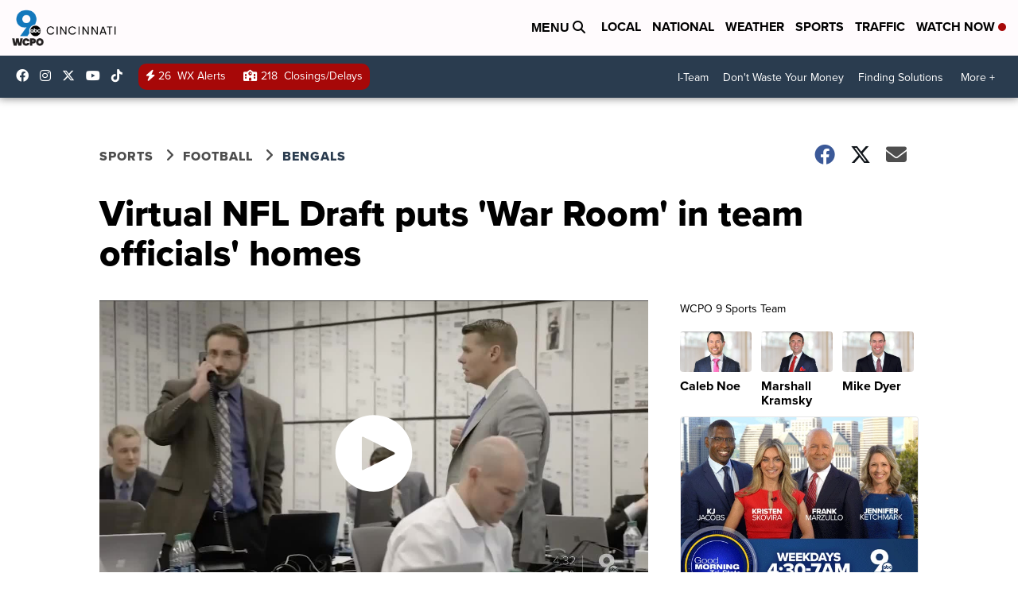

--- FILE ---
content_type: text/html;charset=UTF-8
request_url: https://www.wcpo.com/sports/football/bengals/virtual-nfl-draft-puts-war-room-in-team-officials-homes
body_size: 24657
content:
<!DOCTYPE html>
<html class="Page-body ArticlePage" lang="en">
<head>
    <script>
        window.environment='production';
        window.callLetters='wcpo';
    </script>

    <!-- Early Elements go here -->
    

    <link rel="dns-prefetch" href="https://securepubads.g.doubleclick.net">
    <link rel="preconnect" href="https://securepubads.g.doubleclick.net">
    <link rel="preconnect" href="https://securepubads.g.doubleclick.net" crossorigin>

    <link rel="preload" href="https://assets.scrippsdigital.com/fontawesome/css/fontawesome.min.gz.css" as="style" onload="this.onload=null;this.rel='stylesheet'">
    <noscript><link rel="stylesheet" href="https://assets.scrippsdigital.com/fontawesome/css/fontawesome.min.gz.css"></noscript>
    <link rel="preload" href="https://assets.scrippsdigital.com/fontawesome/css/brands.min.gz.css" as="style" onload="this.onload=null;this.rel='stylesheet'">
    <noscript><link rel="stylesheet" href="https://assets.scrippsdigital.com/fontawesome/css/brands.min.gz.css"></noscript>
    <link rel="preload" href="https://assets.scrippsdigital.com/fontawesome/css/solid.min.css" as="style" onload="this.onload=null;this.rel='stylesheet'">
    <noscript><link rel="stylesheet" href="https://assets.scrippsdigital.com/fontawesome/css/solid.min.css"></noscript>

    
    <meta charset="UTF-8">

    
    <link rel="stylesheet" href="https://ewscripps.brightspotcdn.com/resource/0000019a-f1bd-d40e-a1bf-f9bfec3e0000/styleguide/All.min.1ebb3ea739e20c4eab42ff47d27236b3.gz.css">


    <style>.newsletter-opt{box-sizing: border-box; padding: 20px;box-shadow: 1px 0px 9px #e7e7e7;border: 1px solid #e7e7e7;border-top:4px solid #318CC7;border-radius: 4px;margin: 30px 0;}
.newsletter-opt #email{width: 80%;padding: 10px;margin: 8px 0;margin-right: 1%;border: 1px solid #ccc;border-radius: 4px;box-sizing: border-box;font-size: 1em;}
.newsletter-opt #newSub{width: 18%;background-color: #005687;color: white;padding: 10px;margin: 8px 0;border: 1px solid #005687;border-radius: 4px;cursor: pointer;font-size: 1em;-webkit-appearance: none;}
.newsletter-opt #emailForm{margin-bottom: 0;}
.newsletter-opt span{font-weight:bold;color:#005687;}
.newsletter-opt #news-success{text-align: center;}
.newsletter-opt  #news-success a{display: inline-block; margin: 10px 0; color: #fff; background: #005687; padding: 10px; font-size: 14px; border-radius: 4px;}

@media screen and (max-width: 800px){
  .newsletter-opt #email,  .newsletter-opt #newSub{width: 100%; display: block;}
}</style>
<style>figcaption {display: none;}
.ArticlePage figcaption{display:block;}</style>
<style>.electionDisclaimer{border-radius: 4px;background: #e7e7e7;padding: 20px;text-align: center;margin-bottom: 20px;}
.electionDisclaimer{display: none;}</style>
<style>.showcase-low-row + .showcase-low-row {
    margin-top: 15px;
}</style>
<style>.BigNews-Election.List .ad--container{display:none;}</style>
<style>.Page-below .QuickList.toc.flexIt{display:none;}</style>
<style>#MAD_INVIEW {
  max-height: 120px;
};</style>
<style>.left-column .ArticlePage-articleBody .List {font-family: 'proxima-nova';}</style>
<style>.boxule{background:#293c50; color:#fff;}
.boxule a{color:#fff; font-weight:bold;}
.boxule h2 {font-weight: bold;font-size:1.5em;}
.boxule-link {background-color: #318CC7; padding: 10px;margin:10px 0; display:inline-block; border-radius:10px;font-size:1em;text-decoration:none!important;}</style>
<style>.Page-main .BigNews.Ongoing .List-items-row .BigNewsSmallBackground {height: 193px;}
@media screen and (max-width: 1400px){.Page-main .BigNews.Ongoing .List-items-row .BigNewsSmallBackground {height: 120px;}}
@media screen and (max-width: 500px){.Page-main .BigNews.Ongoing .List-items-row .BigNewsSmallBackground {height: 100px;}}</style>
<style>.ArticlePage-main .module--election-results {
	display: none;
}</style>
<style>.home .module--election-results div, .home .module--election-results header, .home .module--election-results p {
    display: none;
}

.home .module--election-results div.election-results__main{
display: block;
}</style>

    <meta name="viewport" content="width=device-width, initial-scale=1">
    <title>Virtual NFL Draft puts &#x27;War Room&#x27; in team officials&#x27; homes</title>
    <meta name="description" content="With the first pick, the Bengals will be the first team to use this year&#x27;s virtual draft.">
    
    <link rel="canonical" href="https://www.wcpo.com/sports/football/bengals/virtual-nfl-draft-puts-war-room-in-team-officials-homes">
    <meta name="brightspot.contentId" content="00000171-a489-d866-adfb-fdf918870000">
    
    <meta property="og:title" content="Virtual NFL Draft puts &#x27;War Room&#x27; in team officials&#x27; homes">

    <meta property="og:url" content="https://www.wcpo.com/sports/football/bengals/virtual-nfl-draft-puts-war-room-in-team-officials-homes">
<meta property="og:image" content="https://ewscripps.brightspotcdn.com/dims4/default/d97b332/2147483647/strip/true/crop/1280x672+0+24/resize/1200x630!/quality/90/?url=http%3A%2F%2Fewscripps-brightspot.s3.amazonaws.com%2F1b%2Fcf%2Ff11db21a4e8780af98dfc278ef4d%2Fwcpo-default-image-1280x720.png">


<meta property="og:image:url" content="https://ewscripps.brightspotcdn.com/dims4/default/d97b332/2147483647/strip/true/crop/1280x672+0+24/resize/1200x630!/quality/90/?url=http%3A%2F%2Fewscripps-brightspot.s3.amazonaws.com%2F1b%2Fcf%2Ff11db21a4e8780af98dfc278ef4d%2Fwcpo-default-image-1280x720.png">

    <meta property="og:image:secure_url" content="https://ewscripps.brightspotcdn.com/dims4/default/d97b332/2147483647/strip/true/crop/1280x672+0+24/resize/1200x630!/quality/90/?url=http%3A%2F%2Fewscripps-brightspot.s3.amazonaws.com%2F1b%2Fcf%2Ff11db21a4e8780af98dfc278ef4d%2Fwcpo-default-image-1280x720.png">

<meta property="og:image:width" content="1200">
<meta property="og:image:height" content="630">
    <meta property="og:image:type" content="image/png">

    <meta property="og:description" content="With the first pick, the Bengals will be the first team to use this year&#x27;s virtual draft.
">

    <meta property="og:site_name" content="WCPO 9 Cincinnati">


    <meta property="og:type" content="article">

    <meta property="article:author" content="https://www.wcpo.com/caleb-noe">

    <meta property="article:published_time" content="2020-04-23T03:49:48.651">

    <meta property="article:modified_time" content="2020-04-23T21:42:04.733">

    <meta property="article:section" content="Bengals">

    <meta property="article:tag" content="Homepage Showcase">

    <meta property="article:tag" content="News">

    <meta property="article:tag" content="Sports">

    <meta property="article:tag" content="Football">

    <meta property="article:tag" content="Most Recent">

    <meta property="article:tag" content="Bengals">

<meta name="twitter:card" content="summary_large_image"/>

    <meta name="twitter:creator" content="@CalebNoeTV"/>





    <meta name="twitter:description" content="With the first pick, the Bengals will be the first team to use this year&#x27;s virtual draft.
"/>



    
    <meta name="twitter:image" content="https://ewscripps.brightspotcdn.com/dims4/default/9ff07d2/2147483647/strip/true/crop/1280x720+0+0/resize/1200x675!/quality/90/?url=http%3A%2F%2Fewscripps-brightspot.s3.amazonaws.com%2F1b%2Fcf%2Ff11db21a4e8780af98dfc278ef4d%2Fwcpo-default-image-1280x720.png"/>





    <meta name="twitter:site" content="@wcpo"/>





    <meta name="twitter:title" content="Virtual NFL Draft puts &#x27;War Room&#x27; in team officials&#x27; homes"/>



    <meta property="fb:app_id" content="1374721116083644">

    <meta property="fb:profile_id" content="CalebNoe.TV">



    
        <meta name="robots" content="max-image-preview:[large]">
    

    
    <link rel="apple-touch-icon"sizes="180x180"href="/apple-touch-icon.png">
<link rel="icon"type="image/png"href="/favicon-32x32.png">
<link rel="icon"type="image/png"href="/favicon-16x16.png">


    

    
    
    <script type="application/ld+json">{"@context":"http://schema.org","@type":"NewsArticle","articleBody":"Watch WCPO 9's Pre-Draft Special at 7:30 p.m. ET, followed by the 2020 NFL Draft on WCPO 9 and ABC at 8 p.m. CINCINNATI - They call it the \"war room.”The place where team officials gather and make their decisions during the NFL Draft.\"I've seen it get contentious,\" said Jonathan Hayes, former Bengals assistant coach.Hayes was involved in Cincinnati's war room 16 times.\"You're gonna have different opinions on who to take and why,\" Hayes said.Those opinions will come from far away during this week’s draft since coaches can't be in the same room and the draft is completely virtual due to COVID-19.\"This is Draft Room East. You want a tour of Draft Room East?\" player personnel director Duke Tobin said to a visitor at his home.The photo above shows what a \"war room\" will look like for the 2020 Draft. All team officials participating in the draft will have similar setups in their homes.\"That'll be where we turn in draft picks,” said Tobin, who will conduct Zoom meetings between Bengals officials and relay the Bengals’ picks to the league. “This computer will be where we run the Zoom meeting and the screen up there will be where I have the draft order coming off.\"The idea of a virtual draft seems a little daunting.\"Technology can go out, and it happened to us,\" Hayes said.But it's really nothing new for Hayes, who was head coach of the St. Louis team in the XFL this past season.\"Our IT person comes running around the corner. She goes, 'Are we out?’“I said, ‘I can still hear them, but no one can hear the team trying to make the announcement.’”They had a 70-round virtual draft before the XFL season.\"We made sure we had a landline,” Hayes said. “We also made sure we had cell numbers.\"The NFL Draft is only seven rounds, but there are 32 teams instead of eight in the XFL.“I worry about everything,” Tobin said, “so has that crossed my mind? Sure.\"The concerns are there but the Bengals have taken precautions…\"Our IT guy Jake and our video guy Travis and their teams have done a great job getting us set up,\" Tobin said.With the first pick, the Bengals will be the first team to use this year's virtual draft.\"If you ask anybody, they'd want that opportunity,” Tobin said. “We unfortunately earned it, but we're going to take advantage of it.\"","author":[{"@context":"http://schema.org","@type":"Person","description":"When did you start working here?","email":"Caleb.Noe@WCPO.com","image":{"@context":"http://schema.org","@type":"ImageObject"},"jobTitle":"Sports Anchor","name":"Caleb Noe","url":"https://www.wcpo.com/caleb-noe"}],"dateModified":"2020-04-23T17:42:04-0400","datePublished":"2020-04-22T23:49:48-0400","description":"With the first pick, the Bengals will be the first team to use this year's virtual draft.","headline":"Virtual NFL Draft puts 'War Room' in team officials' homes","name":"WCPO 9 Cincinnati","publisher":{"@context":"http://schema.org","@type":"NewsMediaOrganization","diversityPolicy":"https://scripps.com/corporate-social-responsibility/equity-diversity-and-inclusion","ethicsPolicy":"https://assets.scrippsdigital.com/docs/journalism-ethics-guidelines.pdf","logo":{"@context":"http://schema.org","@type":"ImageObject","url":"https://ewscripps.brightspotcdn.com/6d/42/87dc2ca5432c8b7f16197d908169/wcpo-web-main-logo.png","width":600,"height":274},"name":"WCPO 9 Cincinnati","sameAs":["https://www.facebook.com/WCPO9","https://www.instagram.com/wcpo9_news/","https://www.youtube.com/channel/UCQaDjAIpg-pd44ats-HXCyA","https://twitter.com/wcpo"],"url":"https://www.wcpo.com/sports/football/bengals/virtual-nfl-draft-puts-war-room-in-team-officials-homes"},"speakable":{"@context":"http://schema.org","@type":"SpeakableSpecification","cssSelector":[".RichTextArticleBody","title"],"name":"WCPO 9 Cincinnati","sameAs":["https://www.facebook.com/WCPO9","https://www.instagram.com/wcpo9_news/","https://www.youtube.com/channel/UCQaDjAIpg-pd44ats-HXCyA","https://twitter.com/wcpo"],"url":"https://www.wcpo.com/sports/football/bengals/virtual-nfl-draft-puts-war-room-in-team-officials-homes"},"url":"https://www.wcpo.com/sports/football/bengals/virtual-nfl-draft-puts-war-room-in-team-officials-homes","video":{"@context":"http://schema.org","@type":"VideoObject","description":"NFL's 2020 Draft goes virtual for first time","name":"NFL's 2020 Draft goes virtual for first time","publication":{"@context":"http://schema.org","@type":"BroadcastEvent","endDate":"2026-02-03T17:39Z","isLiveBroadcast":false,"name":"NFL's 2020 Draft goes virtual for first time","startDate":"2026-02-03T17:39Z"},"thumbnailUrl":"https://ewscripps.brightspotcdn.com/dims4/default/d2a9088/2147483647/strip/false/crop/720x720+280+0/resize/1200x1200!/quality/90/?url=https%3A%2F%2Fcf.cdn.uplynk.com%2Fausw%2Fslices%2F552%2F909259e3532a4e018299e5b1fe27ac9a%2F552d861bff3d4df3962de00ebde3de68%2Fposter_9bf0839623514e95a4ebdee073f625fc.jpg","uploadDate":"2020-04-23T21:35:33Z"}}</script>

    
    

    
    
<meta name="brightspot.cached" content="true">

    <!-- Custom head embeds go here -->
    <script>window.environment='production';</script>
<script>
if(navigator.userAgent.indexOf('MSIE')!==-1
|| navigator.appVersion.indexOf('Trident/') > -1){
   document.write('<scr' + 'ipt src="https://cdn.jsdelivr.net/npm/promise-polyfill@8/dist/polyfill.min.js"></scr' + 'ipt>')
}
</script>
<meta name="apple-itunes-app" content="app-id=487285628">
<script>

window.callLetters = 'wcpo';

window.jsTitle = "Virtual NFL Draft puts 'War Room' in team officials' homes"
window.jsTags = "Homepage Showcase,News,Sports,Football,Most Recent,Bengals";
window.jsPublishDate = '2020-04-22T23:49:48.651-0400';
window.jsUpdateDate = '2020-04-23T17:42:04.733-0400';
window.jsIsBreaking = 'false';
window.jsIsAlert = '';
window.jsAuthors = "Caleb Noe";
window.jsHasVideo = 'true';
window.jsSection = "Bengals";
window.jsPageType = 'article';
window.jsDisablePrerollAds = 'false';
window.jsDisableDisplayAds = 'false';
window.jsDisableInlineVideoAds = 'false';
window.jsFname = 'template-bengals';

var daysSincePublished = "";
var datePublished = "";
var publishedTime = document.querySelector('meta[property="article:published_time"]');
if(publishedTime) {
  publishedTime = new Date(publishedTime.getAttribute("content"));
  datePublished =  publishedTime.getMonth().toString() + '/' + publishedTime.getDate().toString() + '/' + publishedTime.getFullYear().toString()
}

var modifiedTime = document.querySelector('meta[property="article:modified_time"]');
if(modifiedTime) modifiedTime = new Date(modifiedTime.getAttribute("content"));

var daysSince = new Date() - publishedTime 
daysSince = Math.round(daysSince / ( 1000 * 3600 * 24 ))
if (daysSince < 1) {
    daysSince = 0
}


function getCookie(e){var n=" "+document.cookie,i=n.indexOf(" "+e+"=");if(-1==i)n=null;else{i=n.indexOf("=",i)+1;var o=n.indexOf(";",i);-1==o&&(o=n.length),n=unescape(n.substring(i,o))}return n}

var gtmObj = {
    'isGallery': (window.jsPageType == 'gallery' ? 'true' : 'false'),
    'isStory':  (window.jsPageType == 'article' ? 'true' : 'false'),
    'DatePublished': datePublished,
    'Author': window.jsAuthors,
    'Editor': '',
    'Category': window.jsSection,
    'SubCat': window.jsTags,
    'DaysSincePublished': daysSince,
    'LoggedIn': getCookie("uh_is_logged_in")
};
var loggedIn = false
if (getCookie("uh_is_logged_in")) {
    loggedIn = true
}
//add additional gtm data for ga4
if ("true" == "true" ) 
{
  ga4Data = {
    'scripps_build': '4.2.16.14',
    'scripps_platform': 'Brightspot',
    'scripps_environment': 'production',
    'content_author': window.jsAuthors,
    'content_editor': window.jsAuthors,
    'content_category': window.jsSection, 
    'content_type': window.jsHasVideo?"Has Video":window.jsPageType,
    'days_since_published': daysSince, 
    'date_published': datePublished,
    'user_type': loggedIn?'Logged In':'Unknown', 
    'data_sharing': 'Unknown',
    'content_section': window.jsSection,
    'ontent_subsection': window.jsTags,
    'content_title': window.jsTitle,
    'content_language': 'en',
    'content_keywords': window.jsTags,

 }
  gtmObj = {...gtmObj, ...ga4Data}
}
dataLayer = [gtmObj];
</script>

<noscript><iframe src="//www.googletagmanager.com/ns.html?id=GTM-FSC5"
height="0" width="0" style="display:none;visibility:hidden"></iframe></noscript>
<script>(function(w,d,s,l,i){w[l]=w[l]||[];w[l].push({'gtm.start':
new Date().getTime(),event:'gtm.js'});var
f=d.getElementsByTagName(s)[0],
j=d.createElement(s),dl=l!='dataLayer'?'&l='+l:'';j.async=true;j.src=
'//www.googletagmanager.com/gtm.js?id='+i+dl;f.parentNode.insertBefore(j,f);
})(window,document,'script','dataLayer','GTM-FSC5');
</script>
<meta content="yxvcT-rJdKIyOFVipcqH3w3AoN9jWI53xuKBsjANbMU" name="google-site-verification" />
<meta property="fb:pages" content="52800043444" />
<script src="//d3plfjw9uod7ab.cloudfront.net/6d6d25e3-5be4-444b-82ae-a8f0bb892234.js" type="text/javascript"></script>
<script type="text/javascript">
function onReady(e){(document.attachEvent?"complete"===document.readyState:"loading"!==document.readyState)?e():document.addEventListener("DOMContentLoaded",e)}
onReady(function(){
         var element = document.createElement('script');
         element.id = 'parsely-cfg';
         element.src = '//cdn.parsely.com/keys/wcpo.com/p.js';
         document.body.prepend(element);
     });
     </script>
<meta name="parsely-title" content="Virtual NFL Draft puts 'War Room' in team officials' homes" />
<meta name="parsely-link" content="https://www.wcpo.com/sports/football/bengals/virtual-nfl-draft-puts-war-room-in-team-officials-homes" />
<meta name="parsely-type" content="article" />
<meta name="parsely-image-url" content="https://ewscripps.brightspotcdn.com/1b/cf/f11db21a4e8780af98dfc278ef4d/wcpo-default-image-1280x720.png" />
<meta name="parsely-pub-date" content="2020-04-22T23:49:48.651-0400" />
<meta name="parsely-section" content="Bengals" />
<meta name="parsely-author" content="Caleb Noe" />
<meta name="parsely-tags" content="Homepage Showcase,News,Sports,Football,Most Recent,Bengals" />
<meta name="parsely-network-canonical" content="https://www.wcpo.com/sports/football/bengals/virtual-nfl-draft-puts-war-room-in-team-officials-homes" />
<!-- OneTrust Cookies Consent Notice start -->

<script src="https://cdn.cookielaw.org/scripttemplates/otSDKStub.js"  type="text/javascript" charset="UTF-8" data-domain-script="000000" ></script>
<script type="text/javascript">
function OptanonWrapper() { }
</script>
<style type="text/css">
#ot-sdk-btn.ot-sdk-show-settings, #ot-sdk-btn.optanon-show-settings{

}
</style>

<!-- OneTrust Cookies Consent Notice end -->
<noscript><img src=""></noscript>
<script type='text/javascript'>
if ("") {
(function(){var g=function(e,h,f,g){
this.get=function(a){for(var a=a+"=",c=document.cookie.split(";"),b=0,e=c.length;b<e;b++){for(var d=c[b];" "==d.charAt(0);)d=d.substring(1,d.length);if(0==d.indexOf(a))return d.substring(a.length,d.length)}return null};
this.set=function(a,c){var b="",b=new Date;b.setTime(b.getTime()+6048E5);b=""; expires=""+b.toGMTString();document.cookie=a+"="+c+b+""; path="/"; ""};
this.check=function(){var a=this.get(f);if(a)a=a.split(":");else if(100!=e)"v"==h&&(e=Math.random()>=e/100?0:100),a=[h,e,0],this.set(f,a.join(":"));else return!0;var c=a[1];if(100==c)return!0;switch(a[0]){case "v":return!1;case "r":return c=a[2]%Math.floor(100/c),a[2]++,this.set(f,a.join(":")),!c}return!0};
this.go=function(){if(this.check()){var a=document.createElement("script");a.type="text/javascript";a.src=g;document.body&&document.body.appendChild(a)}};
this.start=function(){var t=this;"complete"!==document.readyState?window.addEventListener?window.addEventListener("load",function(){t.go()},!1):window.attachEvent&&window.attachEvent("onload",function(){t.go()}):t.go()};};
try{(new g(100,"r","QSI_S_" + "","https://" + "".split("_").join("").toLowerCase() + "wvw-newsy.siteintercept.qualtrics.com/SIE/?Q_ZID=" + "")).start()}catch(i){}})();
}
</script>
<script type="text/javascript">
if ("".toLowerCase() === "true") {
!function(){"use strict";var o=window.jstag||(window.jstag={}),r=[];function n(e){o[e]=function(){for(var n=arguments.length,t=new Array(n),i=0;i<n;i++)t[i]=arguments[i];r.push([e,t])}}n("send"),n("mock"),n("identify"),n("pageView"),n("unblock"),n("getid"),n("setid"),n("loadEntity"),n("getEntity"),n("on"),n("once"),n("call"),o.loadScript=function(n,t,i){var e=document.createElement("script");e.async=!0,e.src=n,e.onload=t,e.onerror=i;var o=document.getElementsByTagName("script")[0],r=o&&o.parentNode||document.head||document.body,c=o||r.lastChild;return null!=c?r.insertBefore(e,c):r.appendChild(e),this},o.init=function n(t){return this.config=t,this.loadScript(t.src,function(){if(o.init===n)throw new Error("Load error!");o.init(o.config),function(){for(var n=0;n<r.length;n++){var t=r[n][0],i=r[n][1];o[t].apply(o,i)}r=void 0}()}),this}}(); jstag.init({   src: 'https://c.lytics.io/api/tag/c9044a986b02333810e57bb9c7c762f7/latest.min.js'   , pageAnalysis: {dataLayerPull: {disabled: true}} });  jstag.pageView();
}
</script>
<img width="0" height="0" style="display:none;"
     src="https://api.intentiq.com/profiles_engine/ProfilesEngineServlet?at=40&mi=10&pt=17&dpi=1471829487&pai=WCPO%20Cincinnati%20OH&dpn=6724&inso=true" />

    <script>window.ddls = {};/****/window.ddls["all-videos-playlist-id"]="00000167-1379-d439-a7ef-93fd5b520002";/**
**/window.ddls["live-videos-playlist-id"]="00000167-1894-d15a-afef-b8b6e88a0002";/**
**/window.ddls["feedmachine_host"]="https://feedmachine.ewscloud.com";/**
**/window.ddls["injection_values"]="2,4";/**
**/window.ddls["feedmachine_token"]="f0273735057ef6af1208619d827c859b072ba9d6";/**
**/window.ddls["wx_center_host"]="http://weathercenter.ewscloud.com";/**
**/window.ddls["outstream_excludeCategories"]="brand spotlight";/**
**/window.ddls["ews-auth"]="bc22df1e0efb4dcb53f2438a4b71da118f05788c";/**
**/window.ddls["outstream_teadsId"]="54685";/**
**/window.ddls["google_sv"]="yxvcT-rJdKIyOFVipcqH3w3AoN9jWI53xuKBsjANbMU";/**
**/window.ddls["ob_template"]="wcpo";/**
**/window.ddls["site_latitude"]="39.113385";/**
**/window.ddls["site_longitude"]="-84.499184";/**
**/window.ddls["scheduler-app-id"]="com.wcpo";/**
**/window.ddls["copyright"]="Copyright ${year} Scripps Media, Inc. All rights reserved. This material may not be published, broadcast, rewritten, or redistributed.";/**
**/window.ddls["enableMoatPrebidder"]="true";/**
**/window.ddls["enableConsumablePrebidder"]="false";/**
**/window.ddls["email-address"]="DL-Corp-Digital-Support@scripps.com";/**
**/window.ddls["other_url"]="null";/**
**/window.ddls["feedmachine_section_endpoint"]="/fm/api/v1/section";/**
**/window.ddls["feedmachine_tag_endpoint"]="/fm/api/v1/tag";/**
**/window.ddls["feedmachine_api_gateway"]="true";/**
**/window.ddls["outstream_connatixId"]="0eb623c2-8786-4736-8c20-bccf4c13d5aa";/**
**/window.ddls["userhub_isDev"]="false";/**
**/window.ddls["fbia"]="52800043444";/**
**/window.ddls["nl-rebound"]="1906c6d8-25c7-43fd-9e3b-e34f14e78131";/**
**/window.ddls["nl-election"]="0";/**
**/window.ddls["nl-coronavirus"]="ea782bf8-d578-4b36-82fd-394080de86f5";/**
**/window.ddls["websocket_url"]="wss://nv0ikolx0e.execute-api.us-west-2.amazonaws.com/prod";/**
**/window.ddls["feedmachine_slug_endpoint"]="/fm/api/v2/outfeed";/**
**/window.ddls["feedmachine_outfeed_endpoint"]="/fm/api/v1/outfeed";/**
**/window.ddls["enableInfiniteRefresh"]="true";/**
**/window.ddls["weather_api_version_override"]="4";/**
**/window.ddls["gabId"]="65720";/**
**/window.ddls["use_brightspot_sharing"]="true";/**
**/window.ddls["feedmachine_slug_host"]="https://yvbox36rm2.execute-api.us-east-1.amazonaws.com";/**
**/window.ddls["feedmachine_ranking_endpoint"]="/prod/brightspot/v1/outfeed/";/**
**/window.ddls["feedmachine_api_host"]="https://yvbox36rm2.execute-api.us-east-1.amazonaws.com";/**
**/window.ddls["accessibility_phoneNumber"]="1-833-418-1465";/**
**/window.ddls["outstream_tracking"]="true";/**
**/window.ddls["accessibility_appName"]="WCPO 9 News";/**
**/window.ddls["oneTrustDataDomain"]="000000";/**
**/window.ddls["parselyID"]="wcpo.com";/**
**/window.ddls["enableMagnitePrebidder"]="0";/**
**/window.ddls["stationName"]="WCPO 9";/**
**/window.ddls["gabPartnerName"]="John G. Carlisle, John P. Parker, Lincoln, Lincoln Heights Elementary Schools, Rothenberg Preparatory Academy, and Oyler School ";/**
**/window.ddls["enableAdPPID"]="false";/**
**/window.ddls["enableMediaNet"]="0";/**
**/window.ddls["enableMediaNetPrebid"]="true";/**
**/window.ddls["image_send_enabled"]="true";/**
**/window.ddls["admiralIdentity"]="00000";/**
**/window.ddls["gabSponsor"]="&amp;nbsp;";/**
**/window.ddls["gabBanner"]="https://assets.scrippsdigital.com/cms/images/give-book/landing-new.jpg";/**
**/window.ddls["gabEmbed"]="&quot;https://secure.qgiv.com/for/cin-wcp-eb/embed/65720/&quot;";/**
**/window.ddls["gabPromo"]="###";/**
**/window.ddls["ga4_enabled"]="true";/**
**/window.ddls["enableIntRefreshV2"]="true";/**
**/window.ddls["recaptcha_site_key"]="6LfIiLMgAAAAALZBRfxspvov0hQVLth9kOiQ4VMZ";/**
**/window.ddls["global_connatix_id"]="ed92ba9f-c3ed-49f5-8cac-b10e2cd29a40";/**
**/window.ddls["connatix_player_id"]="c5f7453e-d3c8-4065-bfdd-3769e0e015f0";/**
**/window.ddls["connatix_script_id"]="2432af3ce1954c2486d77035c0fff335";/**
**/window.ddls["facebook-domain-verification"]="n";/**
**/window.ddls["connatix_disable_on_video_articles"]="false";/**
**/window.ddls["enableTopAdhesionAd"]="true";/**
**/window.ddls["enableExitInterstitial"]="true";/**
**/window.ddls["maropost_sign_up_form_id"]="0";/**
**/window.ddls["maropost_manage_preferences_form_id"]="0";/**
**/window.ddls["scheduler-video-ids"]="00000167-137d-dabd-a7f7-d37dc8510001,0000016d-2147-d9ee-a3ed-e9570aa20001,0000016d-3c20-dc4f-ad6f-3f7e25b30000,0000017d-6c77-dbd7-afff-ef77eb940000";/**
**/window.ddls["eeo_url"]="&lt;a target=&quot;_blank&quot; href=&quot;https://ewscripps.brightspotcdn.com/45/13/68bcda4b4edb953b7749215f3b45/wcpo-eeo-report-06012024-05312025.pdf&quot;&gt;CLICK HERE FOR WCPO&#x27;S MOST RECENT EEO REPORT&lt;/a&gt;";/**
**/window.ddls["eeo_hr_contact"]="Katie Rawe , HR, at +1 (513) 852-4002 or by email &lt;a href=&quot;mailto:KRawe@wcpo.com&quot;&gt;KRawe@wcpo.com&lt;/a&gt;";/**
**/window.ddls["call_letters_caps"]="WCPO-TV";/**
**/window.ddls["liveShows"]="{&quot;WCPO Main Channel&quot;:&quot;live&quot;, &quot;WCPO Adhoc Channel&quot;:&quot;live2&quot;,&quot;WCPO Live 4&quot;:&quot;live4&quot;}";/**
**/window.ddls["titan_siteID"]="1608";/**
**/window.ddls["pixel_id"]="1080457095324430";/**
**/window.ddls["cc-phone"]="513-852-4934";/**
**/window.ddls["cc-email"]="&lt;a href=&quot;mailto:Captioning@wcpo.com&quot;&gt;Captioning@wcpo.com&lt;/a&gt;";/**
**/window.ddls["cc-written-contact"]="Mike Strotman&lt;br /&gt;Sr. Manager, News Production&lt;br /&gt;1720 Gilbert Avenue&lt;br /&gt;Cincinnati, OH 45202";/**
**/window.ddls["enable_websocket_on_live_video"]="true";/**
**/window.ddls["fcc-application"]="&lt;p&gt;There are no pending applications subject to the online posting requirement.&lt;/p&gt;";/**
**/window.ddls["use_api_gateway_for_ranking"]="true";/**
**/window.ddls["use_new_synced_ranking"]="true";/**
**/window.ddls["stationCity"]="Cincinnati";/**
**/window.ddls["pushly-domain-key"]="q2cirB6poE883izcdXqzlDRVtWSm7eCe8Iui";/**
**/window.ddls["mobile-app-banner-type"]="apple-itunes-app";/**
**/window.ddls["mobile-ios-app-id"]="487285628";/**
**/window.ddls["datonix_pixel_pai_dpn"]="&amp;pai=WCPO%20Cincinnati%20OH&amp;dpn=6724";/**
**/</script>
    
    <script>
        window.callLetters = "wcpo";
    </script>


  
    <!-- ScrippsAdModules go here -->
    
    <script>
        window.adsOnPage = [];
        adsOnPage.push({
"s": "728x90",
"p": "Above",
"d": "Desktop,Mobile,",
"i": "Append",
"is": "body:not(.no-adhesion)",
"ll": false,
"id": "MAD_INVIEW",
"other" : "zoneOverride:/inview-bottom|cssClasses:ad--inview|fallbackSizes:320x50",
"aType" : "Display Ad",
"custEnableOn" : "",
"custDisableOn" : "/brand-spotlight/*",
"isCompanion" : "false",
"dpb": ("true" == "false")
});
adsOnPage.push({
"s": "300x250",
"p": "Above",
"d": "Mobile,",
"i": "Append",
"is": ".ArticlePage-main:not(.Longform) .RichTextArticleBody-body",
"ll": true,
"id": "MAD_INLINE",
"other" : "startOffset:1|insertInterval:4|validParagraphLength:60|indexesToSkip:2",
"aType" : "Inline Story",
"custEnableOn" : "",
"custDisableOn" : "",
"isCompanion" : "false",
"dpb": ("true" == "false")
});
adsOnPage.push({
"s": "994x30,728x90,970x90,970x250,10x1",
"p": "Above",
"d": "Desktop,",
"i": "Append",
"is": ".ad-header",
"ll": true,
"id": "MAD_HEADER",
"other" : "",
"aType" : "Display Ad",
"custEnableOn" : "",
"custDisableOn" : "/",
"isCompanion" : "false",
"dpb": ("true" == "false")
});
adsOnPage.push({
"s": "320x50,320x100,300x50,300x100,10x1",
"p": "Above",
"d": "Mobile,",
"i": "Append",
"is": ".ad-header",
"ll": true,
"id": "MAD_HEADER",
"other" : "",
"aType" : "Display Ad",
"custEnableOn" : "",
"custDisableOn" : "/",
"isCompanion" : "false",
"dpb": ("true" == "false")
});
adsOnPage.push({
"s": "300x600,300x250",
"p": "Above",
"d": "Desktop,",
"i": "Append",
"is": ".article-right-column,.right-column",
"ll": false,
"id": "MAD_RIGHT_RAIL",
"other" : "respectSelfWidth:true",
"aType" : "Display Ad",
"custEnableOn" : "",
"custDisableOn" : "",
"isCompanion" : "false",
"dpb": ("true" == "false")
});
adsOnPage.push({
"s": "300x250",
"p": "Above",
"d": "Mobile,",
"i": "Append",
"is": ".article-right-column,.right-column",
"ll": true,
"id": "MAD_RIGHT_RAIL",
"other" : "",
"aType" : "Display Ad",
"custEnableOn" : "",
"custDisableOn" : "",
"isCompanion" : "false",
"dpb": ("true" == "false")
});
adsOnPage.push({
"s": "728x90",
"p": "Inline",
"d": "Desktop,Mobile,",
"i": "Append",
"is": ".Longform .ArticlePage-articleBody .story__content__body",
"ll": true,
"id": "MAD_INLINE",
"other" : "startOffset:1|insertInterval:8|validParagraphLength:60|indexesToSkip:2|fallbackSizes:300x250,320x50",
"aType" : "Inline Story",
"custEnableOn" : "",
"custDisableOn" : "",
"isCompanion" : "false",
"dpb": ("true" == "false")
});
adsOnPage.push({
"s": "300x250",
"p": "Above",
"d": "Desktop,",
"i": "Append",
"is": ".ArticlePage-main:not(.Longform) .RichTextArticleBody-body",
"ll": true,
"id": "MAD_INLINE",
"other" : "startOffset:0|insertInterval:6|validParagraphLength:60",
"aType" : "Inline Story",
"custEnableOn" : "",
"custDisableOn" : "",
"isCompanion" : "false",
"dpb": ("true" == "false")
});

    </script>

  
    
    
    
    
    <link rel="stylesheet" href="https://use.typekit.net/tsu4adm.css">
    <script>
    window.fbAsyncInit = function() {
    FB.init({
    
        appId : '1374721116083644',
    
    xfbml : true,
    version : 'v2.9'
    });
    };
    (function(d, s, id){
    var js, fjs = d.getElementsByTagName(s)[0];
    if (d.getElementById(id)) {return;}
    js = d.createElement(s); js.id = id;
    js.src = "//connect.facebook.net/en_US/sdk.js";
    js.async = true;
    fjs.parentNode.insertBefore(js, fjs);
    }(document, 'script', 'facebook-jssdk'));
</script>
<script>'use strict';function getOrCreateUserId(){let a=localStorage.getItem("userId");a||(a=crypto.randomUUID(),localStorage.setItem("userId",a));return a}window.scrippsUserId=getOrCreateUserId();</script>
<script>function ready(fn) {
    if (document.attachEvent ? document.readyState === "complete" : document.readyState !== "loading"){
      fn();
    } else {
      document.addEventListener('DOMContentLoaded', fn);
    }
}</script>
<script>ready(function(){
var openSearch = document.getElementById('search-open');
if(openSearch){
    openSearch.addEventListener('click', function () {
       document.querySelector(".Page-searchInput").classList.toggle('openSearch');
       document.querySelector(".header-right").classList.toggle('open-search');
       document.querySelector(".Page-searchInput").focus();
       document.querySelector(".Header-logo").classList.toggle('open-search');
       var pageActions = document.querySelector(".Page-actions");
        if(pageActions != null){
            pageActions.classList.toggle('openSearch');
        }
    });
}
});
    
</script>
<script>ready(function(){window.contentType = "isArticle";});</script>
<script>function loadChartbeat() { window._sf_endpt=(new Date()).getTime(); 
	var e = document.createElement("script"); 
    var n = document.getElementsByTagName('script')[0];
    e.setAttribute("language", "javascript");
    e.setAttribute("type", "text/javascript");
    e.setAttribute("src", (("https:" == document.location.protocol) ? "https://a248.e.akamai.net/chartbeat.download.akamai.com/102508/" : "http://static.chartbeat.com/") + "js/chartbeat.js"); 
    n.parentNode.insertBefore(e, n);//document.body.appendChild(e); 
}
//disabling duplicate script - 12/8/20
//ready(loadChartbeat());</script>
<script>(function () { var e = false; var c = window; var t = document; function r() { if (!c.frames["__uspapiLocator"]) { if (t.body) { var a = t.body; var e = t.createElement("iframe"); e.style.cssText = "display:none"; e.name = "__uspapiLocator"; a.appendChild(e) } else { setTimeout(r, 5) } } } r(); function p() { var a = arguments; __uspapi.a = __uspapi.a || []; if (!a.length) { return __uspapi.a } else if (a[0] === "ping") { a[2]({ gdprAppliesGlobally: e, cmpLoaded: false }, true) } else { __uspapi.a.push([].slice.apply(a)) } } function l(t) { var r = typeof t.data === "string"; try { var a = r ? JSON.parse(t.data) : t.data; if (a.__cmpCall) { var n = a.__cmpCall; c.__uspapi(n.command, n.parameter, function (a, e) { var c = { __cmpReturn: { returnValue: a, success: e, callId: n.callId } }; t.source.postMessage(r ? JSON.stringify(c) : c, "*") }) } } catch (a) { } } if (typeof __uspapi !== "function") { c.__uspapi = p; __uspapi.msgHandler = l; c.addEventListener("message", l, false) } })();</script>
<script>window.__gpp_addFrame=function(e){if(!window.frames[e])if(document.body){var t=document.createElement("iframe");t.style.cssText="display:none",t.name=e,document.body.appendChild(t)}else window.setTimeout(window.__gpp_addFrame,10,e)},window.__gpp_stub=function(){var e=arguments;if(__gpp.queue=__gpp.queue||[],__gpp.events=__gpp.events||[],!e.length||1==e.length&&"queue"==e[0])return __gpp.queue;if(1==e.length&&"events"==e[0])return __gpp.events;var t=e[0],p=e.length>1?e[1]:null,s=e.length>2?e[2]:null;if("ping"===t)p({gppVersion:"1.1",cmpStatus:"stub",cmpDisplayStatus:"hidden",signalStatus:"not ready",supportedAPIs:["2:tcfeuv2","5:tcfcav1","6:uspv1","7:usnatv1","8:uscav1","9:usvav1","10:uscov1","11:usutv1","12:usctv1"],cmpId:0,sectionList:[],applicableSections:[],gppString:"",parsedSections:{}},!0);else if("addEventListener"===t){"lastId"in __gpp||(__gpp.lastId=0),__gpp.lastId++;var n=__gpp.lastId;__gpp.events.push({id:n,callback:p,parameter:s}),p({eventName:"listenerRegistered",listenerId:n,data:!0,pingData:{gppVersion:"1.1",cmpStatus:"stub",cmpDisplayStatus:"hidden",signalStatus:"not ready",supportedAPIs:["2:tcfeuv2","5:tcfcav1","6:uspv1","7:usnatv1","8:uscav1","9:usvav1","10:uscov1","11:usutv1","12:usctv1"],cmpId:0,sectionList:[],applicableSections:[],gppString:"",parsedSections:{}}},!0)}else if("removeEventListener"===t){for(var a=!1,i=0;i<__gpp.events.length;i++)if(__gpp.events[i].id==s){__gpp.events.splice(i,1),a=!0;break}p({eventName:"listenerRemoved",listenerId:s,data:a,pingData:{gppVersion:"1.1",cmpStatus:"stub",cmpDisplayStatus:"hidden",signalStatus:"not ready",supportedAPIs:["2:tcfeuv2","5:tcfcav1","6:uspv1","7:usnatv1","8:uscav1","9:usvav1","10:uscov1","11:usutv1","12:usctv1"],cmpId:0,sectionList:[],applicableSections:[],gppString:"",parsedSections:{}}},!0)}else"hasSection"===t?p(!1,!0):"getSection"===t||"getField"===t?p(null,!0):__gpp.queue.push([].slice.apply(e))},window.__gpp_msghandler=function(e){var t="string"==typeof e.data;try{var p=t?JSON.parse(e.data):e.data}catch(e){p=null}if("object"==typeof p&&null!==p&&"__gppCall"in p){var s=p.__gppCall;window.__gpp(s.command,(function(p,n){var a={__gppReturn:{returnValue:p,success:n,callId:s.callId}};e.source.postMessage(t?JSON.stringify(a):a,"*")}),"parameter"in s?s.parameter:null,"version"in s?s.version:"1.1")}},"__gpp"in window&&"function"==typeof window.__gpp||(window.__gpp=window.__gpp_stub,window.addEventListener("message",window.__gpp_msghandler,!1),window.__gpp_addFrame("__gppLocator"));    </script>
<script>window.ddls["enableDelayAdIDs"]="MAD_INVIEW";
window.ddls["enableDelayAdLoadOn"]="sourcepoint";
window.spEventDispatcher = {
    events: {},
    on: function (eventName, callback) {
        if (!this.events[eventName]) {
            this.events[eventName] = [];
        }
        this.events[eventName].push(callback);
    },
    emit: function (eventName, ...args) {
        if (this.events[eventName]) {
            this.events[eventName].forEach(callback => callback(...args));
        }
    }
};
window._sp_queue = [];
    window._sp_ = {
        config: {
            accountId: 1995,
            baseEndpoint: 'https://cdn.privacy-mgmt.com',
            usnat: {
            	includeUspApi: true
            },
            events: {
              onMessageReady: function() {
              console.log('[event] onMessageReady', arguments);
            },
onMessageReceiveData: function() {
              console.log('[event] onMessageReceiveData', arguments);
            },
onSPPMObjectReady: function() {
              console.log('[event] onSPPMObjectReady', arguments);
            },
onSPReady: function() {
              console.log('[event] onSPReady', arguments);
            },
onError: function() {
              console.log('[event] onError', arguments);
            },
onMessageChoiceSelect: function() {
              console.log('[event] onMessageChoiceSelect', arguments);
              window.spEventDispatcher.emit('_sp_onMessageChoiceSelect');
			},
onConsentReady: function(consentUUID, euconsent) {
              console.log('[event] onConsentReady', arguments);
              if(arguments[0] && arguments[0] == 'usnat' && arguments[1]) {
                  window._sp_onConsentReady = arguments
                  window.spEventDispatcher.emit('_sp_onMessageChoiceSelect');
              }
    		},
onPrivacyManagerAction: function() {
              console.log('[event] onPrivacyManagerAction', arguments);
            },
onPMCancel: function() {
              console.log('[event] onPMCancel', arguments);
            }
            }
        }
    }</script>
<script src="https://cdn.privacy-mgmt.com/unified/wrapperMessagingWithoutDetection.js" async></script>
<script>function launchPrivacyPreferences(element) {
	window._sp_.usnat.loadPrivacyManagerModal(1192723);
}</script>
<script>'use strict';(function(a,b){a[b]||(a.GlobalConvivaNamespace=a.GlobalConvivaNamespace||[],a.GlobalConvivaNamespace.push(b),a[b]=function(){(a[b].q=a[b].q||[]).push(arguments)},a[b].q=a[b].q||[])})(window,"apptracker");</script>
<script src="https://cdn.scrippscloud.com/web/js/convivaAppTracker.js"></script>
<script>'use strict';window.apptracker("convivaAppTracker",{appId:"News Platform - WCPO - Web",convivaCustomerKey:"acf663e584d0f7df29930324d2444b695b4990f2",appVersion:"1.0"});window.apptracker("setUserId",window.scrippsUserId);</script>
<script type="module">'use strict';function safeRun(a,b){try{return b()}catch(c){window&&window.console&&"function"===typeof console.warn&&console.warn(`[analytics] ${a} failed`,c)}}function onAppReady(a){const b=()=>{safeRun("onAppReady scheduling",()=>{requestAnimationFrame(()=>requestAnimationFrame(()=>safeRun("onAppReady callback",a)))})};"loading"===document.readyState?document.addEventListener("DOMContentLoaded",b,{once:!0}):b()}
function trackPageViewOnce(a){return safeRun("trackPageViewOnce",()=>{if("function"===typeof window.apptracker){var b=`${location.pathname}${location.search}|${a?.title??document.title}`;window.__apptracker_lastPageViewKey!==b&&(window.__apptracker_lastPageViewKey=b,a?.title?window.apptracker("trackPageView",{title:a.title}):window.apptracker("trackPageView"))}})}onAppReady(()=>trackPageViewOnce());</script>

    
</head>


<body class="Page-body ArticlePage-body">
  <div class="nav-overlay"></div>
  <div class="Header-wrap">
    <header class="Header" itemscope itemtype="http://schema.org/WPHeader">
        <div id="scroll-follow">
            <div class="scroll-left">
                <button class="open-drawer" aria-label="Open the Menu">
                    <div class="menuWrap">
                        <div class="menu-line ketchup"></div>
                        <div class="menu-line lettuce"></div>
                        <div class="menu-line beef"></div>
                    </div>
                </button>
                
                    <div class="Header-logo"><a class="PageLogo-link" href="/">
        <img class="PageLogo-image" src="https://ewscripps.brightspotcdn.com/dims4/default/25e1fe8/2147483647/strip/true/crop/600x274+0+0/resize/400x183!/quality/90/?url=http%3A%2F%2Fewscripps-brightspot.s3.amazonaws.com%2F60%2Fac%2F56745e9b44c48f2e0ccd293dd4fe%2Fwcpo-web-main-logo.png" alt="WCPO - Cincinnati, Ohio " srcset="https://ewscripps.brightspotcdn.com/dims4/default/25e1fe8/2147483647/strip/true/crop/600x274+0+0/resize/400x183!/quality/90/?url=http%3A%2F%2Fewscripps-brightspot.s3.amazonaws.com%2F60%2Fac%2F56745e9b44c48f2e0ccd293dd4fe%2Fwcpo-web-main-logo.png 1x,https://ewscripps.brightspotcdn.com/dims4/default/87e75e7/2147483647/strip/true/crop/600x274+0+0/resize/800x366!/quality/90/?url=http%3A%2F%2Fewscripps-brightspot.s3.amazonaws.com%2F60%2Fac%2F56745e9b44c48f2e0ccd293dd4fe%2Fwcpo-web-main-logo.png 2x" width="400" height="183"/>
        </a>
</div>
                
            </div>

            <div class="header-right">
                <div class="live-status header-button">
                    <a class="live is-live" href="/live"> Watch Now <span><i class="fa-solid fa-circle"></i></span></a>
                </div>
            </div>

        </div>

        <div class="header-box">
            <div class="header-top">

                <div class="tablet-nav">
                    <button class="open-drawer" aria-label="Open the Menu">
                      <div class="menuWrap">
                       <div class="menu-line ketchup"></div>
                       <div class="menu-line lettuce"></div>
                       <div class="menu-line beef"></div>
                      </div>
                    </button>
                </div>

                
                    <div class="Header-logo"><a class="PageLogo-link" href="/">
        <img class="PageLogo-image" src="https://ewscripps.brightspotcdn.com/dims4/default/25e1fe8/2147483647/strip/true/crop/600x274+0+0/resize/400x183!/quality/90/?url=http%3A%2F%2Fewscripps-brightspot.s3.amazonaws.com%2F60%2Fac%2F56745e9b44c48f2e0ccd293dd4fe%2Fwcpo-web-main-logo.png" alt="WCPO - Cincinnati, Ohio " srcset="https://ewscripps.brightspotcdn.com/dims4/default/25e1fe8/2147483647/strip/true/crop/600x274+0+0/resize/400x183!/quality/90/?url=http%3A%2F%2Fewscripps-brightspot.s3.amazonaws.com%2F60%2Fac%2F56745e9b44c48f2e0ccd293dd4fe%2Fwcpo-web-main-logo.png 1x,https://ewscripps.brightspotcdn.com/dims4/default/87e75e7/2147483647/strip/true/crop/600x274+0+0/resize/800x366!/quality/90/?url=http%3A%2F%2Fewscripps-brightspot.s3.amazonaws.com%2F60%2Fac%2F56745e9b44c48f2e0ccd293dd4fe%2Fwcpo-web-main-logo.png 2x" width="400" height="183"/>
        </a>
</div>
                

                
                    <div class="Header-hat"><div class="PageHeaderTextHat">
    <div class="HtmlModule">
    <div class="navigationTop">
    <button class="open-drawer mainNavigation" aria-label="Open Menu and Search">
        Menu
        <i class="fas fa-search"></i>
    </button>
    <a id="TopNavigationLocalNews" href="/news/local-news" class="mainNavigation">
        Local
    </a>
    <a id="TopNavigationNationalNews" href="/news/national-news" class="mainNavigation">
        National
    </a>
    <a id="TopNavigationWeather" href="/weather" class="mainNavigation">
        Weather
    </a>
    <a id="TopNavigationSport" href="/sports" class="mainNavigation">
        Sports
    </a>
    <a id="TopNavigationTraffic" href="/traffic" class="mainNavigation">
        Traffic
    </a>
    <a id="TopNavigationLive" href="/live" class="live-status mainNavigation">
        Watch Now
        <span><i class="fa-solid fa-circle"></i></span>
    </a>
</div>
</div>

</div>
</div>
                


                <div class="header-right-mobile" style="display:none;">
                    <div class="header-button">
                        <a class="live is-live" href="/live">Watch Now <span><i class="fa-solid fa-circle"></i></span></a>
                    </div>
                </div>
        <div class="Header-navigation siteNavigation Page-navigation">
            <nav class="Navigation" itemscope itemtype="http://schema.org/SiteNavigationElement">
                <a class="button-close-subnav"><span class="text">Close</span> <span class="icon" aria-hidden="true">&times;</span></a>
                <div class="live-alert-m" style="display:none;">
                    <div class="live-status m">
                        <a id="live" class="is-live" href="/live" style="display: none;">Live</a>
                        <a class="is-upcoming" href="/videos" >Watch</a>
                    </div>
                    <div class="alert-count m">
                        <a href="/breaking-news-alerts"><span class="alert-count-number m"></span> Alerts</a>
                    </div>
                </div>

                <div class="mobileSearch" style="display: none;">
                        
                          <form class="Header-search Page-search" action="https://www.wcpo.com/search" novalidate="" autocomplete="off">
                            <div class="search-box">
                                  <label for="siteSearchMobile" class="hide-element">Search site</label>
                                  <input type="text" class="Header-searchInput Page-searchInput" name="q" placeholder="Search" autofocus>
                                  <button type="submit" class="Header-searchButton">Go</button>
                            </div>
                          </form>
                        
                </div>
                <a class="show-subnav button-section-expand"><span class="icon"></span></a>
                
                    <nav class="Navigation" itemscope itemtype="http://schema.org/SiteNavigationElement">
    

    
        <ul class="Navigation-items">
            
                <li class="Navigation-items-item" ><div class="NavigationItem" >
    <!-- Link without subnavigation -->
    <div class="NavigationItem-text">
        
            
                <a class="NavigationItem-text-link" href="https://www.wcpo.com/news">News</a>
                
                    <div class="collapse-nav-button"></div>
                
            
        
    </div>
    <!-- Links within a subnav group -->
    
        <ul class="NavigationItem-items">
            
    
        <li class="NavigationItem-items-item" ><a class="NavigationLink" href="https://www.wcpo.com/news/local-news">Local News</a>
</li>
    
        <li class="NavigationItem-items-item" ><a class="NavigationLink" href="https://www.wcpo.com/news/northern-kentucky">Northern Kentucky</a>
</li>
    
        <li class="NavigationItem-items-item" ><a class="NavigationLink" href="https://www.wcpo.com/news/state/state-ohio">Ohio</a>
</li>
    
        <li class="NavigationItem-items-item" ><a class="NavigationLink" href="https://www.wcpo.com/news/state/state-kentucky">Kentucky</a>
</li>
    
        <li class="NavigationItem-items-item" ><a class="NavigationLink" href="https://www.wcpo.com/news/state/state-indiana">Indiana</a>
</li>
    
        <li class="NavigationItem-items-item" ><a class="NavigationLink" href="https://www.wcpo.com/news/national-news">National News</a>
</li>
    
        <li class="NavigationItem-items-item" ><a class="NavigationLink" href="https://www.wcpo.com/news/news-photo-gallery">Galleries</a>
</li>
    


        </ul>
    
</div></li>
            
                <li class="Navigation-items-item" ><div class="NavigationItem" >
    <!-- Link without subnavigation -->
    <div class="NavigationItem-text">
        
            
                <a class="NavigationItem-text-link" href="https://www.wcpo.com/weather">Weather
                </a>
                
                    <div class="collapse-nav-button"></div>
                
            
        
    </div>
    <!-- Links within a subnav group -->
    
        <ul class="NavigationItem-items">
            
    
        <li class="NavigationItem-items-item" ><a class="NavigationLink" href="https://www.wcpo.com/weather/daily-forecast">Daily Forecast</a>
</li>
    
        <li class="NavigationItem-items-item" ><a class="NavigationLink" href="https://www.wcpo.com/weather/hourly-forecast">Hourly Forecast</a>
</li>
    
        <li class="NavigationItem-items-item" ><a class="NavigationLink" href="https://www.wcpo.com/weather/radar">Weather Radar</a>
</li>
    
        <li class="NavigationItem-items-item" ><a class="NavigationLink" href="https://www.wcpo.com/weather/alerts">Weather Alerts</a>
</li>
    
        <li class="NavigationItem-items-item" ><a class="NavigationLink" href="https://www.wcpo.com/weather/school-closings-delays">Closings</a>
</li>
    


        </ul>
    
</div></li>
            
                <li class="Navigation-items-item" ><div class="NavigationItem" >
    <!-- Link without subnavigation -->
    <div class="NavigationItem-text">
        
            
                <a class="NavigationItem-text-link" href="https://www.wcpo.com/traffic">Traffic</a>
                
            
        
    </div>
    <!-- Links within a subnav group -->
    
</div></li>
            
                <li class="Navigation-items-item" ><div class="NavigationItem" >
    <!-- Link without subnavigation -->
    <div class="NavigationItem-text">
        
            
                <a class="NavigationItem-text-link" href="https://www.wcpo.com/video">Videos</a>
                
                    <div class="collapse-nav-button"></div>
                
            
        
    </div>
    <!-- Links within a subnav group -->
    
        <ul class="NavigationItem-items">
            
    
        <li class="NavigationItem-items-item" ><a class="NavigationLink" href="https://www.wcpo.com/video/live-stream">24/7 News Livestream</a>
</li>
    


        </ul>
    
</div></li>
            
                <li class="Navigation-items-item" ><div class="NavigationItem" >
    <!-- Link without subnavigation -->
    <div class="NavigationItem-text">
        
            
                <a class="NavigationItem-text-link" href="https://www.wcpo.com/money/consumer/dont-waste-your-money">Don&#x27;t Waste Your Money</a>
                
            
        
    </div>
    <!-- Links within a subnav group -->
    
</div></li>
            
                <li class="Navigation-items-item" ><div class="NavigationItem" >
    <!-- Link without subnavigation -->
    <div class="NavigationItem-text">
        
            
                <a class="NavigationItem-text-link" href="https://www.wcpo.com/news/local-news/i-team">I-Team</a>
                
            
        
    </div>
    <!-- Links within a subnav group -->
    
</div></li>
            
                <li class="Navigation-items-item" ><div class="NavigationItem" >
    <!-- Link without subnavigation -->
    <div class="NavigationItem-text">
        
            
                <a class="NavigationItem-text-link" href="https://www.wcpo.com/news/homefront">Homefront</a>
                
            
        
    </div>
    <!-- Links within a subnav group -->
    
</div></li>
            
                <li class="Navigation-items-item" ><div class="NavigationItem" >
    <!-- Link without subnavigation -->
    <div class="NavigationItem-text">
        
            
                <a class="NavigationItem-text-link" href="https://www.wcpo.com/news/local-news/positively-cincinnati">Positively Cincinnati</a>
                
            
        
    </div>
    <!-- Links within a subnav group -->
    
</div></li>
            
                <li class="Navigation-items-item" ><div class="NavigationItem" >
    <!-- Link without subnavigation -->
    <div class="NavigationItem-text">
        
            
                <a class="NavigationItem-text-link" href="https://www.wcpo.com/news/local-news/finding-solutions">Finding Solutions</a>
                
            
        
    </div>
    <!-- Links within a subnav group -->
    
</div></li>
            
                <li class="Navigation-items-item" ><div class="NavigationItem" >
    <!-- Link without subnavigation -->
    <div class="NavigationItem-text">
        
            
                <a class="NavigationItem-text-link" href="https://www.wcpo.com/sports">Sports</a>
                
                    <div class="collapse-nav-button"></div>
                
            
        
    </div>
    <!-- Links within a subnav group -->
    
        <ul class="NavigationItem-items">
            
    
        <li class="NavigationItem-items-item" ><a class="NavigationLink" href="https://www.wcpo.com/sports/baseball/reds">Reds</a>
</li>
    
        <li class="NavigationItem-items-item" ><a class="NavigationLink" href="https://www.wcpo.com/sports/football/bengals">Bengals</a>
</li>
    
        <li class="NavigationItem-items-item" ><a class="NavigationLink" href="https://www.wcpo.com/sports/fc-cincinnati">FC Cincinnati</a>
</li>
    
        <li class="NavigationItem-items-item" ><a class="NavigationLink" href="https://www.wcpo.com/sports/college-sports">College Sports</a>
</li>
    
        <li class="NavigationItem-items-item" ><a class="NavigationLink" href="https://www.wcpo.com/sports/high-school-sports">High School Sports</a>
</li>
    


        </ul>
    
</div></li>
            
                <li class="Navigation-items-item" ><div class="NavigationItem" >
    <!-- Link without subnavigation -->
    <div class="NavigationItem-text">
        
            
                <a class="NavigationItem-text-link" href="https://www.wcpo.com/entertainment/local-a-e">Arts &amp; Entertainment</a>
                
                    <div class="collapse-nav-button"></div>
                
            
        
    </div>
    <!-- Links within a subnav group -->
    
        <ul class="NavigationItem-items">
            
    
        <li class="NavigationItem-items-item" ><a class="NavigationLink" href="https://www.wcpo.com/news/our-community/food">Food &amp; Dining</a>
</li>
    


        </ul>
    
</div></li>
            
                <li class="Navigation-items-item" ><div class="NavigationItem" >
    <!-- Link without subnavigation -->
    <div class="NavigationItem-text">
        
            
                <a class="NavigationItem-text-link" href="https://www.wcpo.com/news/government">Government &amp; Politics</a>
                
                    <div class="collapse-nav-button"></div>
                
            
        
    </div>
    <!-- Links within a subnav group -->
    
        <ul class="NavigationItem-items">
            
    
        <li class="NavigationItem-items-item" ><a class="NavigationLink" href="https://www.wcpo.com/news/government/local-politics">Local Politics</a>
</li>
    


        </ul>
    
</div></li>
            
                <li class="Navigation-items-item" ><div class="NavigationItem" >
    <!-- Link without subnavigation -->
    <div class="NavigationItem-text">
        
            
                <a class="NavigationItem-text-link" href="https://www.wcpo.com/marketplace/cincylifestyle">Cincy Lifestyle</a>
                
            
        
    </div>
    <!-- Links within a subnav group -->
    
</div></li>
            
                <li class="Navigation-items-item" ><div class="NavigationItem" >
    <!-- Link without subnavigation -->
    <div class="NavigationItem-text">
        
            
                <a class="NavigationItem-text-link" href="https://www.wcpo.com/marketplace">Marketplace</a>
                
                    <div class="collapse-nav-button"></div>
                
            
        
    </div>
    <!-- Links within a subnav group -->
    
        <ul class="NavigationItem-items">
            
    
        <li class="NavigationItem-items-item" ><a class="NavigationLink" href="https://www.wcpo.com/news/lottery">Ohio Lottery</a>
</li>
    
        <li class="NavigationItem-items-item" ><a class="NavigationLink" href="https://www.wcpo.com/brand-spotlight">Brand Spotlight</a>
</li>
    
        <li class="NavigationItem-items-item" ><a class="NavigationLink" href="https://www.wcpo.com/brand-spotlight/mercy-health">Mercy Health</a>
</li>
    
        <li class="NavigationItem-items-item" ><a class="NavigationLink" href="https://wcpo.com/mdinsider">MDInsider</a>
</li>
    
        <li class="NavigationItem-items-item" ><a class="NavigationLink" href="https://www.wcpo.com/marketplace/bhmk-law">BHMK Law</a>
</li>
    


        </ul>
    
</div></li>
            
                <li class="Navigation-items-item" ><div class="NavigationItem" >
    <!-- Link without subnavigation -->
    <div class="NavigationItem-text">
        
            
                <a class="NavigationItem-text-link" href="https://www.wcpo.com/about-us">About Us</a>
                
                    <div class="collapse-nav-button"></div>
                
            
        
    </div>
    <!-- Links within a subnav group -->
    
        <ul class="NavigationItem-items">
            
    
        <li class="NavigationItem-items-item" ><a class="NavigationLink" href="https://www.wcpo.com/about-us/staff">Bios</a>
</li>
    
        <li class="NavigationItem-items-item" ><a class="NavigationLink" href="https://www.wcpo.com/about/contact-us">Contact Us</a>
</li>
    
        <li class="NavigationItem-items-item" ><a class="NavigationLink" href="https://www.wcpo.com/entertainment/television/station-sched">TV Listings</a>
</li>
    
        <li class="NavigationItem-items-item" ><a class="NavigationLink" href="https://www.wcpo.com/news/local-news/finding-solutions/gives">WCPO 9 Gives</a>
</li>
    
        <li class="NavigationItem-items-item" ><a class="NavigationLink" href="http://www.scripps.com/careers/find-a-job">Jobs at WCPO 9</a>
</li>
    
        <li class="NavigationItem-items-item" ><a class="NavigationLink" href="https://www.wcpo.com/about-us/contests">Contests</a>
</li>
    
        <li class="NavigationItem-items-item" ><a class="NavigationLink" href="https://www.wcpo.com/rss-feeds" target="_blank">RSS Feeds</a>
</li>
    
        <li class="NavigationItem-items-item" ><a class="NavigationLink" href="https://www.wcpo.com/licensing" target="_blank">Video Licensing</a>
</li>
    
        <li class="NavigationItem-items-item" ><a class="NavigationLink" href="https://www.wcpo.com/about-us/corrections">Corrections</a>
</li>
    
        <li class="NavigationItem-items-item" ><a class="NavigationLink" href="https://www.wcpo.com/about-us/trust/how-wcpo-decides-whether-to-remove-content-from-its-website">Unpublish</a>
</li>
    
        <li class="NavigationItem-items-item" ><a class="NavigationLink" href="https://www.wcpo.com/about-us/advertise">Advertise with us</a>
</li>
    
        <li class="NavigationItem-items-item" ><a class="NavigationLink" href="https://www.wcpo.com/about-us/trust">Trust</a>
</li>
    
        <li class="NavigationItem-items-item" ><a class="NavigationLink" href="https://www.kellyclarksonshow.com/">Kelly Clarkson Show</a>
</li>
    


        </ul>
    
</div></li>
            


            <li class="Show-LoggedOut Hide-LoggedIn Navigation-items-item userNav"><div class="NavigationItem"><div class="NavigationItem-text"><a class="NavigationItem-text-link" href="/account/sign-in"><i class="fa-solid fa-user"></i> &nbsp;Sign In</a></div></div></li><li class="Show-LoggedOut Hide-LoggedIn Navigation-items-item userNav"><div class="NavigationItem"><div class="NavigationItem-text"><a class="NavigationItem-text-link" href="/account/manage-email-preferences"><i class="fa-solid fa-newspaper"></i> &nbsp;Newsletters</a></div></div></li>

            <li class="Hide-LoggedOut Show-LoggedIn Navigation-items-item userNav"><div class="NavigationItem"><div class="NavigationItem-text"><a class="NavigationItem-text-link js-suh-logout" href="/"><i class="fa-solid fa-user"></i> &nbsp;Sign Out</a></div></div></li><li class="Hide-LoggedOut Show-LoggedIn Navigation-items-item userNav"><div class="NavigationItem"><div class="NavigationItem-text"><a class="NavigationItem-text-link" href="/account/manage-email-preferences"><i class="fa-solid fa-envelope"></i> &nbsp;Manage Emails</a></div></div></li>

            <li class="Apps Navigation-items-item userNav"><div class="NavigationItem"><div class="NavigationItem-text"><a class="NavigationItem-text-link" href="/apps"><i class="fa-solid fa-mobile-button"></i> &nbsp;Apps</a></div></div></li>
            <li class="Careers Navigation-items-item userNav"><div class="NavigationItem"><div class="NavigationItem-text"><a class="NavigationItem-text-link" href="https://scripps.wd5.myworkdayjobs.com/Scripps_Careers" target="_blank"><i class="fa-solid fa-magnifying-glass-dollar"></i></i> &nbsp;Careers Search</a></div></div></li>

            </ul>
        
</nav>
                
            </nav>
        </div>
    </div>
    <div class="header-bottom">
      <div class="bottom-contain">
        
              <div id="headerSocialIcons" class="Footer-social snOnly"><div class="SocialBar">
    
        <ul class="SocialBar-items">
            
                <li class="SocialBar-items-item"><a class="SocialLink" href="https://www.facebook.com/WCPO9" target="_blank" aria-label="Visit our facebook account" data-social-service="facebook">WCPO9</a>
</li>
            
                <li class="SocialBar-items-item"><a class="SocialLink" href="https://www.instagram.com/wcpo9_news/" target="_blank" aria-label="Visit our instagram account" data-social-service="instagram">wcpo9_news</a>
</li>
            
                <li class="SocialBar-items-item"><a class="SocialLink" href="https://twitter.com/wcpo" target="_blank" aria-label="Visit our twitter account" data-social-service="twitter">wcpo</a>
</li>
            
                <li class="SocialBar-items-item"><a class="SocialLink" href="https://www.youtube.com/channel/UCQaDjAIpg-pd44ats-HXCyA" target="_blank" aria-label="Visit our youtube account" data-social-service="youtube">UCQaDjAIpg-pd44ats-HXCyA</a>
</li>
            
                <li class="SocialBar-items-item"><a class="SocialLink" href="https://www.tiktok.com/@wcpo9news" target="_blank" aria-label="Visit our tiktok account" data-social-service="tiktok">@wcpo9news</a>
</li>
            
        </ul>
    
</div>
</div>
        

        
            
    <div class="live-counts">
        
            <a class="wx-count" href="/weather/alerts"><span class="wx-alert-count-number">26</span>
                <span class="wx-alert-count-text">
                    
                        &nbspWX Alerts
                    
                </span>
            </a>
        

        
            <a class="closings-count" href="/weather/school-closings-delays"><span
                    class="closings-count-number">218</span>
                <span class="closings-count-text">
                    
                        &nbspClosings/Delays
                    
                </span>
            </a>
        
    </div>


            <div class="Header-sectionNavigation">
              <nav class="SectionNavigation Navigation" itemscope itemtype="http://schema.org/SiteNavigationElement" aria-label="Top Navigation" >
    
    <div class="size-fullscreen">
        

                <div class="SectionNavigation-items">

                    <ul id="originalList">
                       
                       <li class="SectionNavigation-items-item" ><div class="NavigationItem" >
    <!-- Link without subnavigation -->
    <div class="NavigationItem-text">
        
            
                <a class="NavigationItem-text-link" href="https://www.wcpo.com/news/local-news/i-team">I-Team</a>
                
            
        
    </div>
    <!-- Links within a subnav group -->
    
</div></li>
                       
                       <li class="SectionNavigation-items-item" ><div class="NavigationItem" >
    <!-- Link without subnavigation -->
    <div class="NavigationItem-text">
        
            
                <a class="NavigationItem-text-link" href="https://www.wcpo.com/money/consumer/dont-waste-your-money">Don&#x27;t Waste Your Money</a>
                
            
        
    </div>
    <!-- Links within a subnav group -->
    
</div></li>
                       
                       <li class="SectionNavigation-items-item" ><div class="NavigationItem" >
    <!-- Link without subnavigation -->
    <div class="NavigationItem-text">
        
            
                <a class="NavigationItem-text-link" href="https://www.wcpo.com/news/local-news/finding-solutions">Finding Solutions</a>
                
            
        
    </div>
    <!-- Links within a subnav group -->
    
</div></li>
                       
                       <li class="SectionNavigation-items-item" ><div class="NavigationItem" >
    <!-- Link without subnavigation -->
    <div class="NavigationItem-text">
        
            
                <a class="NavigationItem-text-link" href="https://www.wcpo.com/news/homefront">Homefront</a>
                
            
        
    </div>
    <!-- Links within a subnav group -->
    
</div></li>
                       
                       <li class="SectionNavigation-items-item" ><div class="NavigationItem" >
    <!-- Link without subnavigation -->
    <div class="NavigationItem-text">
        
            
                <a class="NavigationItem-text-link" href="https://www.wcpo.com/news/local-news/finding-solutions/gives">WCPO 9 Gives</a>
                
            
        
    </div>
    <!-- Links within a subnav group -->
    
</div></li>
                       
                       <li class="SectionNavigation-items-item" ><div class="NavigationItem" >
    <!-- Link without subnavigation -->
    <div class="NavigationItem-text">
        
            
                <a class="NavigationItem-text-link" href="https://www.wcpo.com/about-us/contests">Contests</a>
                
            
        
    </div>
    <!-- Links within a subnav group -->
    
</div></li>
                       
                    </ul>

                    <ul id="firstSet"></ul>
                    <button id="moreDrop" class="SectionNavigation-items-item NavigationItem-text-link" style="background:none;border:none;cursor:pointer;display:none;"> More +</button>
                    <ul id="rest"></ul>
                </div>

        
    </div>
</nav>
 
 <select onchange="window.open(this.options[this.selectedIndex].value,'_top')">
    <option class="" value="">Quick Links + <i class="fa-solid fa-ellipsis-vertical"></i></option>
    
        <option value="https://www.wcpo.com/news/local-news/i-team">I-Team</option>
    
        <option value="https://www.wcpo.com/money/consumer/dont-waste-your-money">Don&#x27;t Waste Your Money</option>
    
        <option value="https://www.wcpo.com/news/local-news/finding-solutions">Finding Solutions</option>
    
        <option value="https://www.wcpo.com/news/homefront">Homefront</option>
    
        <option value="https://www.wcpo.com/news/local-news/finding-solutions/gives">WCPO 9 Gives</option>
    
        <option value="https://www.wcpo.com/about-us/contests">Contests</option>
    
  </select>
  
            </div>
        
      </div>
    </div>
</div>
</header>
</div>


    <div class="Header-banner">
</div>


  <div class="ad-header"></div>
  <div class="Page-wrap">
    <main class="Page-body ArticlePage-main Page-main">
      <article class="scrippsArticle Page-body ArticlePage-mainContent mainContent-bordered" itemprop="mainEntity">
        <div class="article-top-contain">
          
            
              <div class="Page-body ArticlePage-breadcrumbs"><a class="Link" href="https://www.wcpo.com/sports">Sports</a><a class="Link" href="https://www.wcpo.com/sports/football">Football</a><a class="Link" href="https://www.wcpo.com/sports/football/bengals">Bengals</a></div>
            
          
          <div class="article-action">
              <div class="Page-body ArticlePage-actions">
                <h2 class="Page-body ArticlePage-actions-heading">Actions</h2>
                <div class="Page-body ArticlePage-actions-body"><div class="ActionBar">
    
        <ul class="ActionBar-items">
            
                <li class="ActionBar-items-item"><a class="FacebookShareButton"
    href="https://www.facebook.com/dialog/share?app_id=1374721116083644&display=popup&href=https://www.wcpo.com/sports/football/bengals/virtual-nfl-draft-puts-war-room-in-team-officials-homes"
    target="_blank"
>
Facebook
</a>
</li>
            
                <li class="ActionBar-items-item"><a class="TwitterTweetButton" href="https://twitter.com/intent/tweet?url=https://www.wcpo.com/sports/football/bengals/virtual-nfl-draft-puts-war-room-in-team-officials-homes&text=Virtual%20NFL%20Draft%20puts%20%27War%20Room%27%20in%20team%20officials%27%20homes"
    target="_blank"
>
Tweet
</a>
</li>
            
                <li class="ActionBar-items-item"><a class="MailToLink" href="mailto:?body=Virtual%20NFL%20Draft%20puts%20%27War%20Room%27%20in%20team%20officials%27%20homes%0A%0Ahttps%3A%2F%2Fwww.wcpo.com%2Fsports%2Ffootball%2Fbengals%2Fvirtual-nfl-draft-puts-war-room-in-team-officials-homes%0A%0AWith%20the%20first%20pick%2C%20the%20Bengals%20will%20be%20the%20first%20team%20to%20use%20this%20year%27s%20virtual%20draft.%0A">Email</a>
</li>
            
        </ul>
    
</div>
</div>
              </div>
            </div>
          <div class="headline-wrap">
            
              <h1 class="Page-body ArticlePage-headline" itemprop="headline">Virtual NFL Draft puts &#x27;War Room&#x27; in team officials&#x27; homes</h1>
            
            
          </div>
  </div>
  <div class="left-column">
    
      <div class="Page-body ArticlePage-lead"><div class="Wheel wheel-one-item">
  <div class="carousel-container">
    <div class="carousel--main-content">
      <div class="carousel--ratio-div"></div>
      <div class="carousel--content-wrapper">
        <div>
            
    <img class="Image" alt="" loading="lazy" src="https://cf.cdn.uplynk.com/ausw/slices/552/909259e3532a4e018299e5b1fe27ac9a/552d861bff3d4df3962de00ebde3de68/poster_9bf0839623514e95a4ebdee073f625fc.jpg" data-caption="With restrictions on large gatherings in place, here&#x27;s how the &quot;War Room&quot; for the NFL Draft has gone digital." />
    <noscript><img class="Image" alt="" src="https://cf.cdn.uplynk.com/ausw/slices/552/909259e3532a4e018299e5b1fe27ac9a/552d861bff3d4df3962de00ebde3de68/poster_9bf0839623514e95a4ebdee073f625fc.jpg" data-caption="With restrictions on large gatherings in place, here&#x27;s how the &quot;War Room&quot; for the NFL Draft has gone digital." /></noscript>

        </div>
      </div>
    </div>
  </div>
  <span class="arrow arrow-left main-arrow-left disabled" style="display:none;"> <i class="fas fa-chevron-left"></i> Prev</span>
    <span class="arrow arrow-right main-arrow-right" style="display:none;">Next <i class="fas fa-chevron-right"></i> </span>
  <div class="carousel-container">
    <div class="carousel-caption-container">
      <div class="copyright"></div>
      <div class="credit"></div>
      <div class="caption">With restrictions on large gatherings in place, here&#x27;s how the &quot;War Room&quot; for the NFL Draft has gone digital.</div>
      <div class="caption-button"></div>
    </div>
  </div>

  
  <div class="ItemSliderOverflow">
    <span class="arrow arrow-left slider-arrow-left disabled"> <i class="fas fa-chevron-left"></i> </span>
    <div class="ScrippsWheelItemSlider">
      
      <div class="ScrippsWheelItemThumb WheelItem-wheelItems"><div class="PlaylistItem WheelItemVideo"
    data-video-title="NFL&#x27;s 2020 Draft goes virtual for first time"
     data-m3u8="https://content.uplynk.com/552d861bff3d4df3962de00ebde3de68.m3u8" data-mp4="https://cf.cdn.uplynk.com/ausw/slices/552/909259e3532a4e018299e5b1fe27ac9a/552d861bff3d4df3962de00ebde3de68/552d861bff3d4df3962de00ebde3de68_g.mp4"
    data-video-keywords=" draft,nfl, 2020, bengals, virtual war room, cincinnati"
    data-fname=""
    data-disable-ads=""
    data-caption="With restrictions on large gatherings in place, here&#x27;s how the &quot;War Room&quot; for the NFL Draft has gone digital."
    data-copyright=""
    data-verizon-id="552d861bff3d4df3962de00ebde3de68"
    data-thumbnailUrl="https://cf.cdn.uplynk.com/ausw/slices/552/909259e3532a4e018299e5b1fe27ac9a/552d861bff3d4df3962de00ebde3de68/poster_9bf0839623514e95a4ebdee073f625fc.jpg"
    data-disable-autoplay=""
    data-disable-continuous-play=""
    data-param-overrides=""
    data-lead-autoplay="false">
    <div class="WheelItemVideo-media">
        <img class="Image" src="https://ewscripps.brightspotcdn.com/dims4/default/66cce3e/2147483647/strip/false/crop/1280x714+0+3/resize/95x53!/quality/90/?url=https%3A%2F%2Fcf.cdn.uplynk.com%2Fausw%2Fslices%2F552%2F909259e3532a4e018299e5b1fe27ac9a%2F552d861bff3d4df3962de00ebde3de68%2Fposter_9bf0839623514e95a4ebdee073f625fc.jpg" alt="NFL&#x27;s 2020 Draft goes virtual for first time" data-src="https://ewscripps.brightspotcdn.com/dims4/default/66cce3e/2147483647/strip/false/crop/1280x714+0+3/resize/95x53!/quality/90/?url=https%3A%2F%2Fcf.cdn.uplynk.com%2Fausw%2Fslices%2F552%2F909259e3532a4e018299e5b1fe27ac9a%2F552d861bff3d4df3962de00ebde3de68%2Fposter_9bf0839623514e95a4ebdee073f625fc.jpg">
    </div>
</div>
</div>
      
    </div>
    <span class="arrow arrow-right slider-arrow-right"> <i class="fas fa-chevron-right"></i> </span>
  </div>
  
</div>
</div>
    
    <div class="Page-body ArticlePage-byline" itemprop="author">
      <div class="Page-body ArticlePage-authorTexts">
        
          <div class="Page-body Longform ArticlePage-authorImage" itemprop="image">
            <a href="https://www.wcpo.com/caleb-noe">
            
            <img alt="" loading="lazy" src="https://ewscripps.brightspotcdn.com/dims4/default/7180420/2147483647/strip/true/crop/760x760+260+0/resize/300x300!/quality/90/?url=http%3A%2F%2Fewscripps-brightspot.s3.amazonaws.com%2F72%2Fba%2F9b54c7cb4481b154faab157d1df4%2Fcalebnoe.jpg" srcset="https://ewscripps.brightspotcdn.com/dims4/default/7180420/2147483647/strip/true/crop/760x760+260+0/resize/300x300!/quality/90/?url=http%3A%2F%2Fewscripps-brightspot.s3.amazonaws.com%2F72%2Fba%2F9b54c7cb4481b154faab157d1df4%2Fcalebnoe.jpg 1x,https://ewscripps.brightspotcdn.com/dims4/default/d146152/2147483647/strip/true/crop/760x760+260+0/resize/600x600!/quality/90/?url=http%3A%2F%2Fewscripps-brightspot.s3.amazonaws.com%2F72%2Fba%2F9b54c7cb4481b154faab157d1df4%2Fcalebnoe.jpg 2x"  width="300"  height="300" >
            <noscript><img alt="" src="https://ewscripps.brightspotcdn.com/dims4/default/7180420/2147483647/strip/true/crop/760x760+260+0/resize/300x300!/quality/90/?url=http%3A%2F%2Fewscripps-brightspot.s3.amazonaws.com%2F72%2Fba%2F9b54c7cb4481b154faab157d1df4%2Fcalebnoe.jpg" srcset="https://ewscripps.brightspotcdn.com/dims4/default/7180420/2147483647/strip/true/crop/760x760+260+0/resize/300x300!/quality/90/?url=http%3A%2F%2Fewscripps-brightspot.s3.amazonaws.com%2F72%2Fba%2F9b54c7cb4481b154faab157d1df4%2Fcalebnoe.jpg 1x,https://ewscripps.brightspotcdn.com/dims4/default/d146152/2147483647/strip/true/crop/760x760+260+0/resize/600x600!/quality/90/?url=http%3A%2F%2Fewscripps-brightspot.s3.amazonaws.com%2F72%2Fba%2F9b54c7cb4481b154faab157d1df4%2Fcalebnoe.jpg 2x"  width="300"  height="300" ></noscript>
            
            </a>
          </div>
        
        
          <div class="Page-body Longform ArticlePage-authorName" itemprop="name"><span class="accent">By:</span>
            <a class="Link" href="https://www.wcpo.com/caleb-noe">Caleb Noe</a>
            
          </div>
        
      </div>
    </div>

    
      <div class="published">
        <span class="accent">Posted </span>
        <span class="published-date" id="published-date" data-timestamp="2020-04-23T03:49:48.651Z"></span>
      </div>
    
    
      <div class="last-updated">
        <span class="accent">and last updated</span>
        <span class="last-updated-date" data-timestamp="2020-04-23T21:42:04.733Z"></span>
      </div>
    

    

    
      <div class="Page-body ArticlePage-articleBody" itemprop="articleBody"><div class="RichTextArticleBody">
    
        <div class="RichTextArticleBody-body"><p><b>Watch <a class="Link" href="https://www.wcpo.com/sports/football/bengals/watch-wcpo-9s-nfl-pre-draft-special-tonight-at-7-30-p-m">WCPO 9's Pre-Draft Special</a> at 7:30 p.m. ET, followed by the 2020 NFL Draft on WCPO 9 and ABC at 8 p.m. </b></p><p>CINCINNATI - They call it the "war room.”</p><p>The place where team officials gather and make their decisions during the NFL Draft.</p><p>"I've seen it get contentious," said Jonathan Hayes, former Bengals assistant coach.</p><p>Hayes was involved in Cincinnati's war room 16 times.</p><p>"You're gonna have different opinions on who to take and why," Hayes said.</p><p>Those opinions will come from far away during this week’s draft since coaches can't be in the same room and the draft is completely virtual due to COVID-19.</p><p>"This is Draft Room East. You want a tour of Draft Room East?" player personnel director Duke Tobin said to a visitor at his home.</p><p>The photo above shows what a "war room" will look like for the 2020 Draft. All team officials participating in the draft will have similar setups in their homes.</p><p>"That'll be where we turn in draft picks,” said Tobin, who will conduct Zoom meetings between Bengals officials and relay the Bengals’ picks to the league. “This computer will be where we run the Zoom meeting and the screen up there will be where I have the draft order coming off."</p><p>The idea of a virtual draft seems a little daunting.</p><p>"Technology can go out, and it happened to us," Hayes said.</p><p>But it's really nothing new for Hayes, who was head coach of the St. Louis team in the XFL this past season.</p><p>"Our IT person comes running around the corner. She goes, 'Are we out?’</p><p>“I said, ‘I can still hear them, but no one can hear the team trying to make the announcement.’”</p><p>They had a 70-round virtual draft before the XFL season.</p><p>"We made sure we had a landline,” Hayes said. “We also made sure we had cell numbers."</p><p>The NFL Draft is only seven rounds, but there are 32 teams instead of eight in the XFL.</p><p>“I worry about everything,” Tobin said, “so has that crossed my mind? Sure."</p><p>The concerns are there but the Bengals have taken precautions…</p><p>"Our IT guy Jake and our video guy Travis and their teams have done a great job getting us set up," Tobin said.</p><p>With the first pick, the Bengals will be the first team to use this year's virtual draft.</p><p>"If you ask anybody, they'd want that opportunity,” Tobin said. “We unfortunately earned it, but we're going to take advantage of it."<br></p></div>
    
</div>
</div>
    
    
    <div class="copyright">Copyright 2026 Scripps Media, Inc. All rights reserved. This material may not be published, broadcast, rewritten, or redistributed.</div>


    
    <div class="Page-below"><div class="RichTextModule">
    
        <div class="RichTextModule-items"><figure class="video"><iframe width="560" height="315" src="https://www.youtube.com/embed/videoseries?list=PLBJRkojQs0FLofxxbrpj_OS3541fhSbWx" title="YouTube video player" frameborder="0" allow="accelerometer; autoplay; clipboard-write; encrypted-media; gyroscope; picture-in-picture" allowfullscreen></iframe></figure></div>
    
</div>
<div class="VideoModule" id="vidJump">
    <div class="VideoModule-PlaylistPlayer"></div>
    
        <div class="VideoModule-title">Watch more sports news</div>
    
    
        <div class="VideoModule-playlist"><a href="#vidJump" class="PlaylistItem"
    data-video-title="ICE agents to assist Olympic security at Milan-Cortina Winter Games"
    data-mp4="https://cf.cdn.uplynk.com/ause2/slices/341/e63aadb6928b4cd6ab0dec6fb3cddabd/341c51a17b83497fbb61eb3faf63b30d/341c51a17b83497fbb61eb3faf63b30d_e.mp4"
    data-m3u8="https://content.uplynk.com/341c51a17b83497fbb61eb3faf63b30d.m3u8"
    data-video-keywords=""
    data-fname=""
    data-disable-ads=""
    data-verizon-id="341c51a17b83497fbb61eb3faf63b30d"
    data-channel=""
    data-domain="https://www.wcpo.com"
    data-enable-websocket="true"
    data-playlist-autoplay-first="false"
    data-playlist-autoplay-next="true"
    data-thumbnailUrl="https://cf.cdn.uplynk.com/ause2/slices/341/e63aadb6928b4cd6ab0dec6fb3cddabd/341c51a17b83497fbb61eb3faf63b30d/poster_0b2fca80595a4c14b0e5b64d7a4d1a3b.jpeg"
    data-caption="U.S. officials confirm ICE agents will aid diplomatic security at Milan-Cortina Olympics, sparking criticism from Milan’s mayor."
    role="button">
    <!--<a class="PlaylistItem-link" href=""> -->
    
        <div class="PlaylistItem-media">
            
                <picture>

    
        
            
        
    
    
        
            
        
    
    
        
            
        
    
    
        
            
        
    
    
        
            
        
    

    
    
    
    <source type="image/webp" srcset="https://ewscripps.brightspotcdn.com/dims4/default/b6941a6/2147483647/strip/true/crop/1080x720+100+0/resize/300x200!/format/webp/quality/90/?url=https%3A%2F%2Fcf.cdn.uplynk.com%2Fause2%2Fslices%2F341%2Fe63aadb6928b4cd6ab0dec6fb3cddabd%2F341c51a17b83497fbb61eb3faf63b30d%2Fposter_0b2fca80595a4c14b0e5b64d7a4d1a3b.jpeg 1x,https://ewscripps.brightspotcdn.com/dims4/default/a76ec5f/2147483647/strip/true/crop/1080x720+100+0/resize/600x400!/format/webp/quality/90/?url=https%3A%2F%2Fcf.cdn.uplynk.com%2Fause2%2Fslices%2F341%2Fe63aadb6928b4cd6ab0dec6fb3cddabd%2F341c51a17b83497fbb61eb3faf63b30d%2Fposter_0b2fca80595a4c14b0e5b64d7a4d1a3b.jpeg 2x"/>

    
        <!-- altFormatsOnly --><source srcset="https://ewscripps.brightspotcdn.com/dims4/default/a3dae27/2147483647/strip/true/crop/1080x720+100+0/resize/300x200!/quality/90/?url=https%3A%2F%2Fcf.cdn.uplynk.com%2Fause2%2Fslices%2F341%2Fe63aadb6928b4cd6ab0dec6fb3cddabd%2F341c51a17b83497fbb61eb3faf63b30d%2Fposter_0b2fca80595a4c14b0e5b64d7a4d1a3b.jpeg"/>

    
    <img class="Image" alt="poster_0b2fca80595a4c14b0e5b64d7a4d1a3b.jpeg"
            data-src="https://ewscripps.brightspotcdn.com/dims4/default/39c2d8a/2147483647/strip/true/crop/1280x720+0+0/resize/320x180!/quality/90/?url=https%3A%2F%2Fcf.cdn.uplynk.com%2Fause2%2Fslices%2F341%2Fe63aadb6928b4cd6ab0dec6fb3cddabd%2F341c51a17b83497fbb61eb3faf63b30d%2Fposter_0b2fca80595a4c14b0e5b64d7a4d1a3b.jpeg" loading="lazy" src="https://ewscripps.brightspotcdn.com/dims4/default/39c2d8a/2147483647/strip/true/crop/1280x720+0+0/resize/320x180!/quality/90/?url=https%3A%2F%2Fcf.cdn.uplynk.com%2Fause2%2Fslices%2F341%2Fe63aadb6928b4cd6ab0dec6fb3cddabd%2F341c51a17b83497fbb61eb3faf63b30d%2Fposter_0b2fca80595a4c14b0e5b64d7a4d1a3b.jpeg"
        >
</picture>

            
        </div>
    
    
        <div class="PlaylistItem-title">
            ICE agents to assist Olympic security at Milan-Cortina Winter Games
        </div>
    
    <!--</a>-->
</a><a href="#vidJump" class="PlaylistItem"
    data-video-title="15 former NCAA players among those charged in alleged scheme to rig basketball games"
    data-mp4="https://cf.cdn.uplynk.com/ause2/slices/4cd/e63aadb6928b4cd6ab0dec6fb3cddabd/4cd369b45c61433594eab9b68bdb63b5/4cd369b45c61433594eab9b68bdb63b5_e.mp4"
    data-m3u8="https://content.uplynk.com/4cd369b45c61433594eab9b68bdb63b5.m3u8"
    data-video-keywords=""
    data-fname=""
    data-disable-ads=""
    data-verizon-id="4cd369b45c61433594eab9b68bdb63b5"
    data-channel=""
    data-domain="https://www.wcpo.com"
    data-enable-websocket="true"
    data-playlist-autoplay-first="false"
    data-playlist-autoplay-next="true"
    data-thumbnailUrl="https://cf.cdn.uplynk.com/ause2/slices/4cd/e63aadb6928b4cd6ab0dec6fb3cddabd/4cd369b45c61433594eab9b68bdb63b5/poster_d95423812f814125a607d9b34e34625a.jpg"
    data-caption="Twenty people charged in basketball cheating scandal — including 15 former NCAA players. (Scripps News)"
    role="button">
    <!--<a class="PlaylistItem-link" href=""> -->
    
        <div class="PlaylistItem-media">
            
                <picture>

    
        
            
        
    
    
        
            
        
    
    
        
            
        
    
    
        
            
        
    
    
        
            
        
    

    
    
    
    <source type="image/webp" srcset="https://ewscripps.brightspotcdn.com/dims4/default/0d59c8e/2147483647/strip/true/crop/1080x720+100+0/resize/300x200!/format/webp/quality/90/?url=https%3A%2F%2Fcf.cdn.uplynk.com%2Fause2%2Fslices%2F4cd%2Fe63aadb6928b4cd6ab0dec6fb3cddabd%2F4cd369b45c61433594eab9b68bdb63b5%2Fposter_d95423812f814125a607d9b34e34625a.jpg 1x,https://ewscripps.brightspotcdn.com/dims4/default/19999e1/2147483647/strip/true/crop/1080x720+100+0/resize/600x400!/format/webp/quality/90/?url=https%3A%2F%2Fcf.cdn.uplynk.com%2Fause2%2Fslices%2F4cd%2Fe63aadb6928b4cd6ab0dec6fb3cddabd%2F4cd369b45c61433594eab9b68bdb63b5%2Fposter_d95423812f814125a607d9b34e34625a.jpg 2x"/>

    
        <!-- altFormatsOnly --><source srcset="https://ewscripps.brightspotcdn.com/dims4/default/3575726/2147483647/strip/true/crop/1080x720+100+0/resize/300x200!/quality/90/?url=https%3A%2F%2Fcf.cdn.uplynk.com%2Fause2%2Fslices%2F4cd%2Fe63aadb6928b4cd6ab0dec6fb3cddabd%2F4cd369b45c61433594eab9b68bdb63b5%2Fposter_d95423812f814125a607d9b34e34625a.jpg"/>

    
    <img class="Image" alt="poster_d95423812f814125a607d9b34e34625a.jpg"
            data-src="https://ewscripps.brightspotcdn.com/dims4/default/3afcae6/2147483647/strip/true/crop/1280x720+0+0/resize/320x180!/quality/90/?url=https%3A%2F%2Fcf.cdn.uplynk.com%2Fause2%2Fslices%2F4cd%2Fe63aadb6928b4cd6ab0dec6fb3cddabd%2F4cd369b45c61433594eab9b68bdb63b5%2Fposter_d95423812f814125a607d9b34e34625a.jpg" loading="lazy" src="https://ewscripps.brightspotcdn.com/dims4/default/3afcae6/2147483647/strip/true/crop/1280x720+0+0/resize/320x180!/quality/90/?url=https%3A%2F%2Fcf.cdn.uplynk.com%2Fause2%2Fslices%2F4cd%2Fe63aadb6928b4cd6ab0dec6fb3cddabd%2F4cd369b45c61433594eab9b68bdb63b5%2Fposter_d95423812f814125a607d9b34e34625a.jpg"
        >
</picture>

            
        </div>
    
    
        <div class="PlaylistItem-title">
            15 former NCAA players among those charged in alleged scheme to rig basketball games
        </div>
    
    <!--</a>-->
</a><a href="#vidJump" class="PlaylistItem"
    data-video-title="Mike Tomlin steps down after 19 seasons as head coach of the Steelers"
    data-mp4="https://cf.cdn.uplynk.com/ause2/slices/4ef/e63aadb6928b4cd6ab0dec6fb3cddabd/4ef32c4f964841e3aadb12beb846e288/4ef32c4f964841e3aadb12beb846e288_e.mp4"
    data-m3u8="https://content.uplynk.com/4ef32c4f964841e3aadb12beb846e288.m3u8"
    data-video-keywords=""
    data-fname=""
    data-disable-ads=""
    data-verizon-id="4ef32c4f964841e3aadb12beb846e288"
    data-channel=""
    data-domain="https://www.wcpo.com"
    data-enable-websocket="true"
    data-playlist-autoplay-first="false"
    data-playlist-autoplay-next="true"
    data-thumbnailUrl="https://cf.cdn.uplynk.com/ause2/slices/4ef/e63aadb6928b4cd6ab0dec6fb3cddabd/4ef32c4f964841e3aadb12beb846e288/poster_bbcaaa6c9556479fb6d36110c048678a.jpg"
    data-caption="The Pittsburgh Steelers have announced that head coach Mike Tomlin is stepping down after 19 seasons with the team. (Scripps News)"
    role="button">
    <!--<a class="PlaylistItem-link" href=""> -->
    
        <div class="PlaylistItem-media">
            
                <picture>

    
        
            
        
    
    
        
            
        
    
    
        
            
        
    
    
        
            
        
    
    
        
            
        
    

    
    
    
    <source type="image/webp" srcset="https://ewscripps.brightspotcdn.com/dims4/default/1d353f7/2147483647/strip/true/crop/1080x720+100+0/resize/300x200!/format/webp/quality/90/?url=https%3A%2F%2Fcf.cdn.uplynk.com%2Fause2%2Fslices%2F4ef%2Fe63aadb6928b4cd6ab0dec6fb3cddabd%2F4ef32c4f964841e3aadb12beb846e288%2Fposter_bbcaaa6c9556479fb6d36110c048678a.jpg 1x,https://ewscripps.brightspotcdn.com/dims4/default/bd58bdf/2147483647/strip/true/crop/1080x720+100+0/resize/600x400!/format/webp/quality/90/?url=https%3A%2F%2Fcf.cdn.uplynk.com%2Fause2%2Fslices%2F4ef%2Fe63aadb6928b4cd6ab0dec6fb3cddabd%2F4ef32c4f964841e3aadb12beb846e288%2Fposter_bbcaaa6c9556479fb6d36110c048678a.jpg 2x"/>

    
        <!-- altFormatsOnly --><source srcset="https://ewscripps.brightspotcdn.com/dims4/default/4f7f7fd/2147483647/strip/true/crop/1080x720+100+0/resize/300x200!/quality/90/?url=https%3A%2F%2Fcf.cdn.uplynk.com%2Fause2%2Fslices%2F4ef%2Fe63aadb6928b4cd6ab0dec6fb3cddabd%2F4ef32c4f964841e3aadb12beb846e288%2Fposter_bbcaaa6c9556479fb6d36110c048678a.jpg"/>

    
    <img class="Image" alt="poster_bbcaaa6c9556479fb6d36110c048678a.jpg"
            data-src="https://ewscripps.brightspotcdn.com/dims4/default/480ac26/2147483647/strip/true/crop/1280x720+0+0/resize/320x180!/quality/90/?url=https%3A%2F%2Fcf.cdn.uplynk.com%2Fause2%2Fslices%2F4ef%2Fe63aadb6928b4cd6ab0dec6fb3cddabd%2F4ef32c4f964841e3aadb12beb846e288%2Fposter_bbcaaa6c9556479fb6d36110c048678a.jpg" loading="lazy" src="https://ewscripps.brightspotcdn.com/dims4/default/480ac26/2147483647/strip/true/crop/1280x720+0+0/resize/320x180!/quality/90/?url=https%3A%2F%2Fcf.cdn.uplynk.com%2Fause2%2Fslices%2F4ef%2Fe63aadb6928b4cd6ab0dec6fb3cddabd%2F4ef32c4f964841e3aadb12beb846e288%2Fposter_bbcaaa6c9556479fb6d36110c048678a.jpg"
        >
</picture>

            
        </div>
    
    
        <div class="PlaylistItem-title">
            Mike Tomlin steps down after 19 seasons as head coach of the Steelers
        </div>
    
    <!--</a>-->
</a><a href="#vidJump" class="PlaylistItem"
    data-video-title="Supreme Court hears transgender sports cases"
    data-mp4="https://cf.cdn.uplynk.com/ause2/slices/c93/e63aadb6928b4cd6ab0dec6fb3cddabd/c937194ee30a45dab061545b56eec052/c937194ee30a45dab061545b56eec052_e.mp4"
    data-m3u8="https://content.uplynk.com/c937194ee30a45dab061545b56eec052.m3u8"
    data-video-keywords=""
    data-fname=""
    data-disable-ads=""
    data-verizon-id="c937194ee30a45dab061545b56eec052"
    data-channel=""
    data-domain="https://www.wcpo.com"
    data-enable-websocket="true"
    data-playlist-autoplay-first="false"
    data-playlist-autoplay-next="true"
    data-thumbnailUrl="https://cf.cdn.uplynk.com/ause2/slices/c93/e63aadb6928b4cd6ab0dec6fb3cddabd/c937194ee30a45dab061545b56eec052/poster_022c7147259b4ad7a754bbbe8f88a5d3.jpg"
    data-caption="A looming Supreme Court decision could have sweeping impacts on transgender athletes participating in girls and women&#x27;s sports. (Scripps News)"
    role="button">
    <!--<a class="PlaylistItem-link" href=""> -->
    
        <div class="PlaylistItem-media">
            
                <picture>

    
        
            
        
    
    
        
            
        
    
    
        
            
        
    
    
        
            
        
    
    
        
            
        
    

    
    
    
    <source type="image/webp" srcset="https://ewscripps.brightspotcdn.com/dims4/default/4649cb4/2147483647/strip/true/crop/1080x720+100+0/resize/300x200!/format/webp/quality/90/?url=https%3A%2F%2Fcf.cdn.uplynk.com%2Fause2%2Fslices%2Fc93%2Fe63aadb6928b4cd6ab0dec6fb3cddabd%2Fc937194ee30a45dab061545b56eec052%2Fposter_022c7147259b4ad7a754bbbe8f88a5d3.jpg 1x,https://ewscripps.brightspotcdn.com/dims4/default/765b950/2147483647/strip/true/crop/1080x720+100+0/resize/600x400!/format/webp/quality/90/?url=https%3A%2F%2Fcf.cdn.uplynk.com%2Fause2%2Fslices%2Fc93%2Fe63aadb6928b4cd6ab0dec6fb3cddabd%2Fc937194ee30a45dab061545b56eec052%2Fposter_022c7147259b4ad7a754bbbe8f88a5d3.jpg 2x"/>

    
        <!-- altFormatsOnly --><source srcset="https://ewscripps.brightspotcdn.com/dims4/default/fb1c338/2147483647/strip/true/crop/1080x720+100+0/resize/300x200!/quality/90/?url=https%3A%2F%2Fcf.cdn.uplynk.com%2Fause2%2Fslices%2Fc93%2Fe63aadb6928b4cd6ab0dec6fb3cddabd%2Fc937194ee30a45dab061545b56eec052%2Fposter_022c7147259b4ad7a754bbbe8f88a5d3.jpg"/>

    
    <img class="Image" alt="poster_022c7147259b4ad7a754bbbe8f88a5d3.jpg"
            data-src="https://ewscripps.brightspotcdn.com/dims4/default/a42dd86/2147483647/strip/true/crop/1280x720+0+0/resize/320x180!/quality/90/?url=https%3A%2F%2Fcf.cdn.uplynk.com%2Fause2%2Fslices%2Fc93%2Fe63aadb6928b4cd6ab0dec6fb3cddabd%2Fc937194ee30a45dab061545b56eec052%2Fposter_022c7147259b4ad7a754bbbe8f88a5d3.jpg" loading="lazy" src="https://ewscripps.brightspotcdn.com/dims4/default/a42dd86/2147483647/strip/true/crop/1280x720+0+0/resize/320x180!/quality/90/?url=https%3A%2F%2Fcf.cdn.uplynk.com%2Fause2%2Fslices%2Fc93%2Fe63aadb6928b4cd6ab0dec6fb3cddabd%2Fc937194ee30a45dab061545b56eec052%2Fposter_022c7147259b4ad7a754bbbe8f88a5d3.jpg"
        >
</picture>

            
        </div>
    
    
        <div class="PlaylistItem-title">
            Supreme Court hears transgender sports cases
        </div>
    
    <!--</a>-->
</a><a href="#vidJump" class="PlaylistItem"
    data-video-title="Notre Dame football coach accused of battery"
    data-mp4="https://cf.cdn.uplynk.com/ause2/slices/0b3/e63aadb6928b4cd6ab0dec6fb3cddabd/0b33f0b9972f4527b2710302060f89cc/0b33f0b9972f4527b2710302060f89cc_e.mp4"
    data-m3u8="https://content.uplynk.com/0b33f0b9972f4527b2710302060f89cc.m3u8"
    data-video-keywords=""
    data-fname=""
    data-disable-ads=""
    data-verizon-id="0b33f0b9972f4527b2710302060f89cc"
    data-channel=""
    data-domain="https://www.wcpo.com"
    data-enable-websocket="true"
    data-playlist-autoplay-first="false"
    data-playlist-autoplay-next="true"
    data-thumbnailUrl="https://cf.cdn.uplynk.com/ause2/slices/0b3/e63aadb6928b4cd6ab0dec6fb3cddabd/0b33f0b9972f4527b2710302060f89cc/poster_e3c602bfca554cd6a56733de5d8325d1.jpg"
    data-caption="Police have turned the case over to prosecutors, who will decide whether to file charges against the Fighting Irish coach. (Scripps News)"
    role="button">
    <!--<a class="PlaylistItem-link" href=""> -->
    
        <div class="PlaylistItem-media">
            
                <picture>

    
        
            
        
    
    
        
            
        
    
    
        
            
        
    
    
        
            
        
    
    
        
            
        
    

    
    
    
    <source type="image/webp" srcset="https://ewscripps.brightspotcdn.com/dims4/default/176dfc3/2147483647/strip/true/crop/1080x720+100+0/resize/300x200!/format/webp/quality/90/?url=https%3A%2F%2Fcf.cdn.uplynk.com%2Fause2%2Fslices%2F0b3%2Fe63aadb6928b4cd6ab0dec6fb3cddabd%2F0b33f0b9972f4527b2710302060f89cc%2Fposter_e3c602bfca554cd6a56733de5d8325d1.jpg 1x,https://ewscripps.brightspotcdn.com/dims4/default/c4e393a/2147483647/strip/true/crop/1080x720+100+0/resize/600x400!/format/webp/quality/90/?url=https%3A%2F%2Fcf.cdn.uplynk.com%2Fause2%2Fslices%2F0b3%2Fe63aadb6928b4cd6ab0dec6fb3cddabd%2F0b33f0b9972f4527b2710302060f89cc%2Fposter_e3c602bfca554cd6a56733de5d8325d1.jpg 2x"/>

    
        <!-- altFormatsOnly --><source srcset="https://ewscripps.brightspotcdn.com/dims4/default/1f09aed/2147483647/strip/true/crop/1080x720+100+0/resize/300x200!/quality/90/?url=https%3A%2F%2Fcf.cdn.uplynk.com%2Fause2%2Fslices%2F0b3%2Fe63aadb6928b4cd6ab0dec6fb3cddabd%2F0b33f0b9972f4527b2710302060f89cc%2Fposter_e3c602bfca554cd6a56733de5d8325d1.jpg"/>

    
    <img class="Image" alt="poster_e3c602bfca554cd6a56733de5d8325d1.jpg"
            data-src="https://ewscripps.brightspotcdn.com/dims4/default/351e367/2147483647/strip/true/crop/1280x720+0+0/resize/320x180!/quality/90/?url=https%3A%2F%2Fcf.cdn.uplynk.com%2Fause2%2Fslices%2F0b3%2Fe63aadb6928b4cd6ab0dec6fb3cddabd%2F0b33f0b9972f4527b2710302060f89cc%2Fposter_e3c602bfca554cd6a56733de5d8325d1.jpg" loading="lazy" src="https://ewscripps.brightspotcdn.com/dims4/default/351e367/2147483647/strip/true/crop/1280x720+0+0/resize/320x180!/quality/90/?url=https%3A%2F%2Fcf.cdn.uplynk.com%2Fause2%2Fslices%2F0b3%2Fe63aadb6928b4cd6ab0dec6fb3cddabd%2F0b33f0b9972f4527b2710302060f89cc%2Fposter_e3c602bfca554cd6a56733de5d8325d1.jpg"
        >
</picture>

            
        </div>
    
    
        <div class="PlaylistItem-title">
            Notre Dame football coach accused of battery
        </div>
    
    <!--</a>-->
</a><a href="#vidJump" class="PlaylistItem"
    data-video-title="3 arrested in connection with Shedeur Sanders&#x27; home break-in"
    data-mp4="https://cf.cdn.uplynk.com/ause1/slices/21d/b2c1c5c2af374f52af57ddcae54c6663/21dff3575a4e4e63ad2c2475f1946e8b/21dff3575a4e4e63ad2c2475f1946e8b_e.mp4"
    data-m3u8="https://content.uplynk.com/21dff3575a4e4e63ad2c2475f1946e8b.m3u8"
    data-video-keywords=""
    data-fname=""
    data-disable-ads=""
    data-verizon-id="21dff3575a4e4e63ad2c2475f1946e8b"
    data-channel=""
    data-domain="https://www.wcpo.com"
    data-enable-websocket="true"
    data-playlist-autoplay-first="false"
    data-playlist-autoplay-next="true"
    data-thumbnailUrl="https://cf.cdn.uplynk.com/ause1/slices/21d/b2c1c5c2af374f52af57ddcae54c6663/21dff3575a4e4e63ad2c2475f1946e8b/poster_2991cc0ff45d45a4a177afa3be8e400f.jpg"
    data-caption="The Medina County Sheriff&#x27;s Office announced three people have been arrested and are in custody in connection with the burglary of Cleveland Browns rookie Shedeur Sanders&#x27;s home that took place on Nov. 16, 2025. (Scripps News Group)"
    role="button">
    <!--<a class="PlaylistItem-link" href=""> -->
    
        <div class="PlaylistItem-media">
            
                <picture>

    
        
            
        
    
    
        
            
        
    
    
        
            
        
    
    
        
            
        
    
    
        
            
        
    

    
    
    
    <source type="image/webp" srcset="https://ewscripps.brightspotcdn.com/dims4/default/1bee169/2147483647/strip/true/crop/1080x720+100+0/resize/300x200!/format/webp/quality/90/?url=https%3A%2F%2Fcf.cdn.uplynk.com%2Fause1%2Fslices%2F21d%2Fb2c1c5c2af374f52af57ddcae54c6663%2F21dff3575a4e4e63ad2c2475f1946e8b%2Fposter_2991cc0ff45d45a4a177afa3be8e400f.jpg 1x,https://ewscripps.brightspotcdn.com/dims4/default/33516cc/2147483647/strip/true/crop/1080x720+100+0/resize/600x400!/format/webp/quality/90/?url=https%3A%2F%2Fcf.cdn.uplynk.com%2Fause1%2Fslices%2F21d%2Fb2c1c5c2af374f52af57ddcae54c6663%2F21dff3575a4e4e63ad2c2475f1946e8b%2Fposter_2991cc0ff45d45a4a177afa3be8e400f.jpg 2x"/>

    
        <!-- altFormatsOnly --><source srcset="https://ewscripps.brightspotcdn.com/dims4/default/0539c7c/2147483647/strip/true/crop/1080x720+100+0/resize/300x200!/quality/90/?url=https%3A%2F%2Fcf.cdn.uplynk.com%2Fause1%2Fslices%2F21d%2Fb2c1c5c2af374f52af57ddcae54c6663%2F21dff3575a4e4e63ad2c2475f1946e8b%2Fposter_2991cc0ff45d45a4a177afa3be8e400f.jpg"/>

    
    <img class="Image" alt="poster_2991cc0ff45d45a4a177afa3be8e400f.jpg"
            data-src="https://ewscripps.brightspotcdn.com/dims4/default/7bd1cad/2147483647/strip/true/crop/1280x720+0+0/resize/320x180!/quality/90/?url=https%3A%2F%2Fcf.cdn.uplynk.com%2Fause1%2Fslices%2F21d%2Fb2c1c5c2af374f52af57ddcae54c6663%2F21dff3575a4e4e63ad2c2475f1946e8b%2Fposter_2991cc0ff45d45a4a177afa3be8e400f.jpg" loading="lazy" src="https://ewscripps.brightspotcdn.com/dims4/default/7bd1cad/2147483647/strip/true/crop/1280x720+0+0/resize/320x180!/quality/90/?url=https%3A%2F%2Fcf.cdn.uplynk.com%2Fause1%2Fslices%2F21d%2Fb2c1c5c2af374f52af57ddcae54c6663%2F21dff3575a4e4e63ad2c2475f1946e8b%2Fposter_2991cc0ff45d45a4a177afa3be8e400f.jpg"
        >
</picture>

            
        </div>
    
    
        <div class="PlaylistItem-title">
            3 arrested in connection with Shedeur Sanders&#x27; home break-in
        </div>
    
    <!--</a>-->
</a></div>
    
</div><div class="HtmlModule">
    <!--
<div style="border:1px solid #e7e7e7;border-radius:4px;border-top:4px solid #318cc7;box-shadow:1px 0 9px #e7e7e7;margin:30px 0;padding:20px;">
<p style="font-size:24px;font-weight:700;line-height:1;margin:0 0 20px 0;">Sign up for our Breaking News Email Newsletter to receive the latest headlines to your inbox</p>
<script>
  window.addEventListener('message', function(event) {
    if (event.data.preferenceCenterHeight) {
      document.getElementById('ArticlePageNewsletterSignupIFrame').style.height = (event.data.preferenceCenterHeight + 85) + 'px';
    }
  });
</script> 
<iframe id="ArticlePageNewsletterSignupIFrame" style="background:white;width:100%;" src="https://headlines.scrippsnewsgroup.com/k/Scripps-Media/wcpo_article_page_sign_ups" title="Article Page Newsletter Signup"></iframe> 
</div>
-->
</div><div class="OUTBRAIN" data-src="https://www.wcpo.com/sports/football/bengals/virtual-nfl-draft-puts-war-room-in-team-officials-homes" data-widget-id="AR_11" data-ob-template="wcpo"></div> <script>if(window.location.search.indexOf('dis_outbrain') == -1){var _os = document.createElement('script'); _os.src='https://widgets.outbrain.com/outbrain.js';document.body.appendChild(_os);}</script>
<div class="sellwild-container" style="margin-top:40px;"><sellwild-widget></sellwild-widget><script async src="//widget.sellwild.com/scripps/scripps-scripps-scrippsnews.js"></script></div>
</div>


  </div>
  
    <div class="right-column">
        <div class="threeUp List">
    
        <div class="threeUp List-title">WCPO 9 Sports Team</div>
    

    

    <div class="threeUp List-items">
        
        <div class="threeUp List-items-row">
            
            <div class="threeUp List-items-row-item">
                <div class="threeUp List-items-item"><a href="https://www.wcpo.com/caleb-noe" class="ListItem ">
    
    <div class="ListItem-media">
    
        <picture>

    
        
            
        
    
    
        
            
        
    
    
        
            
        
    
    
        
            
        
    
    
        
            
        
    

    
    
    
    <source type="image/webp" srcset="https://ewscripps.brightspotcdn.com/dims4/default/8569e89/2147483647/strip/true/crop/1280x720+0+20/resize/320x180!/format/webp/quality/90/?url=http%3A%2F%2Fewscripps-brightspot.s3.amazonaws.com%2F72%2Fba%2F9b54c7cb4481b154faab157d1df4%2Fcalebnoe.jpg 1x,https://ewscripps.brightspotcdn.com/dims4/default/1b9be17/2147483647/strip/true/crop/1280x720+0+20/resize/640x360!/format/webp/quality/90/?url=http%3A%2F%2Fewscripps-brightspot.s3.amazonaws.com%2F72%2Fba%2F9b54c7cb4481b154faab157d1df4%2Fcalebnoe.jpg 2x"/>

    
        <!-- altFormatsOnly --><source srcset="https://ewscripps.brightspotcdn.com/dims4/default/6a0684d/2147483647/strip/true/crop/1280x720+0+20/resize/320x180!/quality/90/?url=http%3A%2F%2Fewscripps-brightspot.s3.amazonaws.com%2F72%2Fba%2F9b54c7cb4481b154faab157d1df4%2Fcalebnoe.jpg"/>

    
    <img class="Image" alt="CalebNoe.jpg"
            data-src="https://ewscripps.brightspotcdn.com/72/ba/9b54c7cb4481b154faab157d1df4/calebnoe.jpg" loading="lazy" src="https://ewscripps.brightspotcdn.com/72/ba/9b54c7cb4481b154faab157d1df4/calebnoe.jpg"
        >
</picture>

    
    </div>


    <div class="ListItem-info">
    
    
    <h3 class="ListItem-title">Caleb Noe</h3>


    <div class="ListItem-author">
  
</div>

    
    <div class="ListItem-date" data-timestamp="2020-03-17T19:18:07.708Z"></div>


    

</div>

</a></div>
            </div>
            
            <div class="threeUp List-items-row-item">
                <div class="threeUp List-items-item"><a href="https://www.wcpo.com/marshall-kramsky" class="ListItem ">
    
    <div class="ListItem-media">
    
        <picture>

    
        
            
        
    
    
        
            
        
    
    
        
            
        
    
    
        
            
        
    
    
        
            
        
    

    
    
    
    <source type="image/webp" srcset="https://ewscripps.brightspotcdn.com/dims4/default/a36c721/2147483647/strip/true/crop/1280x720+0+20/resize/320x180!/format/webp/quality/90/?url=http%3A%2F%2Fewscripps-brightspot.s3.amazonaws.com%2F7f%2F51%2Fc423494a49d0bf619a8374aa83eb%2Fmarshallkramsky.jpg 1x,https://ewscripps.brightspotcdn.com/dims4/default/3b35e05/2147483647/strip/true/crop/1280x720+0+20/resize/640x360!/format/webp/quality/90/?url=http%3A%2F%2Fewscripps-brightspot.s3.amazonaws.com%2F7f%2F51%2Fc423494a49d0bf619a8374aa83eb%2Fmarshallkramsky.jpg 2x"/>

    
        <!-- altFormatsOnly --><source srcset="https://ewscripps.brightspotcdn.com/dims4/default/c61cb6f/2147483647/strip/true/crop/1280x720+0+20/resize/320x180!/quality/90/?url=http%3A%2F%2Fewscripps-brightspot.s3.amazonaws.com%2F7f%2F51%2Fc423494a49d0bf619a8374aa83eb%2Fmarshallkramsky.jpg"/>

    
    <img class="Image" alt="Marshall Kramsky"
            data-src="https://ewscripps.brightspotcdn.com/7f/51/c423494a49d0bf619a8374aa83eb/marshallkramsky.jpg" loading="lazy" src="https://ewscripps.brightspotcdn.com/7f/51/c423494a49d0bf619a8374aa83eb/marshallkramsky.jpg"
        >
</picture>

    
    </div>


    <div class="ListItem-info">
    
    
    <h3 class="ListItem-title">Marshall Kramsky</h3>


    <div class="ListItem-author">
  
</div>

    
    <div class="ListItem-date" data-timestamp="2022-05-03T21:18:44.427Z"></div>


    

</div>

</a></div>
            </div>
            
            <div class="threeUp List-items-row-item">
                <div class="threeUp List-items-item"><a href="https://www.wcpo.com/mike-dyer" class="ListItem ">
    
    <div class="ListItem-media">
    
        <picture>

    
        
            
        
    
    
        
            
        
    
    
        
            
        
    
    
        
            
        
    
    
        
            
        
    

    
    
    
    <source type="image/webp" srcset="https://ewscripps.brightspotcdn.com/dims4/default/6ca0189/2147483647/strip/true/crop/1280x720+0+20/resize/320x180!/format/webp/quality/90/?url=http%3A%2F%2Fewscripps-brightspot.s3.amazonaws.com%2Fc8%2F42%2Fdda4eb4d4a4080d2d66c5c8bbae0%2Fmikedyer.jpg 1x,https://ewscripps.brightspotcdn.com/dims4/default/d532045/2147483647/strip/true/crop/1280x720+0+20/resize/640x360!/format/webp/quality/90/?url=http%3A%2F%2Fewscripps-brightspot.s3.amazonaws.com%2Fc8%2F42%2Fdda4eb4d4a4080d2d66c5c8bbae0%2Fmikedyer.jpg 2x"/>

    
        <!-- altFormatsOnly --><source srcset="https://ewscripps.brightspotcdn.com/dims4/default/b725901/2147483647/strip/true/crop/1280x720+0+20/resize/320x180!/quality/90/?url=http%3A%2F%2Fewscripps-brightspot.s3.amazonaws.com%2Fc8%2F42%2Fdda4eb4d4a4080d2d66c5c8bbae0%2Fmikedyer.jpg"/>

    
    <img class="Image" alt="MikeDyer.jpg"
            data-src="https://ewscripps.brightspotcdn.com/c8/42/dda4eb4d4a4080d2d66c5c8bbae0/mikedyer.jpg" loading="lazy" src="https://ewscripps.brightspotcdn.com/c8/42/dda4eb4d4a4080d2d66c5c8bbae0/mikedyer.jpg"
        >
</picture>

    
    </div>


    <div class="ListItem-info">
    
    
    <h3 class="ListItem-title">Mike Dyer</h3>


    <div class="ListItem-author">
  
</div>

    
    <div class="ListItem-date" data-timestamp="2018-10-19T17:22:19.119Z"></div>


    

</div>

</a></div>
            </div>
            
        </div>
        
    </div>
</div><a href="https://www.wcpo.com/FindingSolutions?utm_source=website&utm_medium=local-promo-right-rail&utm_campaign=Good Morning Tri-State" class="AsidePromo TrackedSidebarPromo ">
    
    <div class="AsidePromo-media">
        
            <picture>

    
        
            
        
    
    
        
            
        
    
    
        
            
        
    
    
        
            
        
    
    
        
            
        
    

    
    
    
    <source type="image/webp" srcset="https://ewscripps.brightspotcdn.com/dims4/default/2efb209/2147483647/strip/true/crop/480x360+0+0/resize/480x360!/format/webp/quality/90/?url=http%3A%2F%2Fewscripps-brightspot.s3.amazonaws.com%2F33%2Ffd%2F021b580d40f5b4a88d308bc9a910%2Fgmts-weekdays-480x360.png 1x,https://ewscripps.brightspotcdn.com/dims4/default/9f078be/2147483647/strip/true/crop/480x360+0+0/resize/960x720!/format/webp/quality/90/?url=http%3A%2F%2Fewscripps-brightspot.s3.amazonaws.com%2F33%2Ffd%2F021b580d40f5b4a88d308bc9a910%2Fgmts-weekdays-480x360.png 2x"/>

    
        <!-- altFormatsOnly --><source srcset="https://ewscripps.brightspotcdn.com/dims4/default/cd8f148/2147483647/strip/true/crop/480x360+0+0/resize/480x360!/quality/90/?url=http%3A%2F%2Fewscripps-brightspot.s3.amazonaws.com%2F33%2Ffd%2F021b580d40f5b4a88d308bc9a910%2Fgmts-weekdays-480x360.png"/>

    
    <img class="Image" alt=""
            data-src="https://ewscripps.brightspotcdn.com/33/fd/021b580d40f5b4a88d308bc9a910/gmts-weekdays-480x360.png" loading="lazy" src="https://ewscripps.brightspotcdn.com/33/fd/021b580d40f5b4a88d308bc9a910/gmts-weekdays-480x360.png"
        >
</picture>

        
    </div>


    
      <div class="AsidePromo-info">
          
          
              <h3 class="AsidePromo-title">Get MORE in your morning! Watch Good Morning Tri-State | 4:30-7AM</h3>
          
      </div>
    
</a>
    </div>



  </article>
  </main>
  </div>
  <div class="Footer-wrap">
    <footer class="Footer" itemscope itemtype="https://schema.org/WPFooter">
        
            <div class="Footer-footerContent"><div class="FooterNavigation Navigation" itemscope itemtype="http://schema.org/SiteNavigationElement">
    
    
        <ul class="FooterNavigation-items">
            
                <li class="FooterNavigation-items-item" ><div class="NavigationItem" >
    <!-- Link without subnavigation -->
    <div class="NavigationItem-text">
        
            
                <a class="NavigationItem-text-link" href="https://www.wcpo.com/traffic">Traffic</a>
                
            
        
    </div>
    <!-- Links within a subnav group -->
    
</div></li>
            
                <li class="FooterNavigation-items-item" ><div class="NavigationItem" >
    <!-- Link without subnavigation -->
    <div class="NavigationItem-text">
        
            
                <a class="NavigationItem-text-link" href="https://www.wcpo.com/news">News</a>
                
            
        
    </div>
    <!-- Links within a subnav group -->
    
</div></li>
            
                <li class="FooterNavigation-items-item" ><div class="NavigationItem" >
    <!-- Link without subnavigation -->
    <div class="NavigationItem-text">
        
            
                <a class="NavigationItem-text-link" href="https://www.wcpo.com/money">Money</a>
                
            
        
    </div>
    <!-- Links within a subnav group -->
    
</div></li>
            
                <li class="FooterNavigation-items-item" ><div class="NavigationItem" >
    <!-- Link without subnavigation -->
    <div class="NavigationItem-text">
        
            
                <a class="NavigationItem-text-link" href="https://www.wcpo.com/sports">Sports</a>
                
            
        
    </div>
    <!-- Links within a subnav group -->
    
</div></li>
            
                <li class="FooterNavigation-items-item" ><div class="NavigationItem" >
    <!-- Link without subnavigation -->
    <div class="NavigationItem-text">
        
            
                <a class="NavigationItem-text-link" href="https://www.wcpo.com/entertainment">Entertainment</a>
                
            
        
    </div>
    <!-- Links within a subnav group -->
    
</div></li>
            
                <li class="FooterNavigation-items-item" ><div class="NavigationItem" >
    <!-- Link without subnavigation -->
    <div class="NavigationItem-text">
        
            
                <a class="NavigationItem-text-link" href="https://www.wcpo.com/blogs/lifestyle">Life</a>
                
            
        
    </div>
    <!-- Links within a subnav group -->
    
</div></li>
            
                <li class="FooterNavigation-items-item" ><div class="NavigationItem" >
    <!-- Link without subnavigation -->
    <div class="NavigationItem-text">
        
            
                <a class="NavigationItem-text-link" href="https://www.wcpo.com/marketplace">Marketplace</a>
                
            
        
    </div>
    <!-- Links within a subnav group -->
    
</div></li>
            
                <li class="FooterNavigation-items-item" ><div class="NavigationItem" >
    <!-- Link without subnavigation -->
    <div class="NavigationItem-text">
        
            
                <a class="NavigationItem-text-link" href="https://support.wcpo.com/support/home" target="_blank">Support</a>
                
            
        
    </div>
    <!-- Links within a subnav group -->
    
</div></li>
            
        </ul>
    
</div><div class="FooterNavigation Navigation" itemscope itemtype="http://schema.org/SiteNavigationElement">
    
    
        <ul class="FooterNavigation-items">
            
                <li class="FooterNavigation-items-item" ><div class="NavigationItem" >
    <!-- Link without subnavigation -->
    <div class="NavigationItem-text">
        
            
                <a class="NavigationItem-text-link" href="/sitemap" target="_blank">Sitemap</a>
                
            
        
    </div>
    <!-- Links within a subnav group -->
    
</div></li>
            
                <li class="FooterNavigation-items-item" ><div class="NavigationItem" >
    <!-- Link without subnavigation -->
    <div class="NavigationItem-text">
        
            
                <a class="NavigationItem-text-link" href="javascript:launchPrivacyPreferences();">Do Not Sell My Info</a>
                
            
        
    </div>
    <!-- Links within a subnav group -->
    
</div></li>
            
                <li class="FooterNavigation-items-item" ><div class="NavigationItem" >
    <!-- Link without subnavigation -->
    <div class="NavigationItem-text">
        
            
                <a class="NavigationItem-text-link" href="https://scripps.com/privacy-policy/">Privacy Policy</a>
                
            
        
    </div>
    <!-- Links within a subnav group -->
    
</div></li>
            
                <li class="FooterNavigation-items-item" ><div class="NavigationItem" >
    <!-- Link without subnavigation -->
    <div class="NavigationItem-text">
        
            
                <a class="NavigationItem-text-link" href="https://scripps.com/privacy-center/">Privacy Center</a>
                
            
        
    </div>
    <!-- Links within a subnav group -->
    
</div></li>
            
                <li class="FooterNavigation-items-item" ><div class="NavigationItem" >
    <!-- Link without subnavigation -->
    <div class="NavigationItem-text">
        
            
                <a class="NavigationItem-text-link" href="https://assets.scrippsdigital.com/docs/journalism-ethics-guidelines.pdf">Journalism Ethics Guidelines</a>
                
            
        
    </div>
    <!-- Links within a subnav group -->
    
</div></li>
            
                <li class="FooterNavigation-items-item" ><div class="NavigationItem" >
    <!-- Link without subnavigation -->
    <div class="NavigationItem-text">
        
            
                <a class="NavigationItem-text-link" href="https://www.wcpo.com/corrections" target="_blank">Corrections Policy</a>
                
            
        
    </div>
    <!-- Links within a subnav group -->
    
</div></li>
            
                <li class="FooterNavigation-items-item" ><div class="NavigationItem" >
    <!-- Link without subnavigation -->
    <div class="NavigationItem-text">
        
            
                <a class="NavigationItem-text-link" href="https://www.wcpo.com/terms-of-use">Terms of Use</a>
                
            
        
    </div>
    <!-- Links within a subnav group -->
    
</div></li>
            
                <li class="FooterNavigation-items-item" ><div class="NavigationItem" >
    <!-- Link without subnavigation -->
    <div class="NavigationItem-text">
        
            
                <a class="NavigationItem-text-link" href="https://www.wcpo.com/eeo">EEO</a>
                
            
        
    </div>
    <!-- Links within a subnav group -->
    
</div></li>
            
                <li class="FooterNavigation-items-item" ><div class="NavigationItem" >
    <!-- Link without subnavigation -->
    <div class="NavigationItem-text">
        
            
                <a class="NavigationItem-text-link" href="https://scripps.com/careers/find-a-job/">Careers</a>
                
            
        
    </div>
    <!-- Links within a subnav group -->
    
</div></li>
            
                <li class="FooterNavigation-items-item" ><div class="NavigationItem" >
    <!-- Link without subnavigation -->
    <div class="NavigationItem-text">
        
            
                <a class="NavigationItem-text-link" href="https://publicfiles.fcc.gov/tv-profile/WCPO-TV" target="_blank">FCC Public Files</a>
                
            
        
    </div>
    <!-- Links within a subnav group -->
    
</div></li>
            
                <li class="FooterNavigation-items-item" ><div class="NavigationItem" >
    <!-- Link without subnavigation -->
    <div class="NavigationItem-text">
        
            
                <a class="NavigationItem-text-link" href="https://www.wcpo.com/fcc-application">FCC Application</a>
                
            
        
    </div>
    <!-- Links within a subnav group -->
    
</div></li>
            
                <li class="FooterNavigation-items-item" ><div class="NavigationItem" >
    <!-- Link without subnavigation -->
    <div class="NavigationItem-text">
        
            
                <a class="NavigationItem-text-link" href="https://www.wcpo.com/public-file-contact-us" target="_blank">Public File Contact</a>
                
            
        
    </div>
    <!-- Links within a subnav group -->
    
</div></li>
            
                <li class="FooterNavigation-items-item" ><div class="NavigationItem" >
    <!-- Link without subnavigation -->
    <div class="NavigationItem-text">
        
            
                <a class="NavigationItem-text-link" href="https://www.wcpo.com/accessibility-statement">Accessibility Statement</a>
                
            
        
    </div>
    <!-- Links within a subnav group -->
    
</div></li>
            
                <li class="FooterNavigation-items-item" ><div class="NavigationItem" >
    <!-- Link without subnavigation -->
    <div class="NavigationItem-text">
        
            
                <a class="NavigationItem-text-link" href="https://scripps.com/scripps-media-trust-center/">Scripps Media Trust Center</a>
                
            
        
    </div>
    <!-- Links within a subnav group -->
    
</div></li>
            
                <li class="FooterNavigation-items-item" ><div class="NavigationItem" >
    <!-- Link without subnavigation -->
    <div class="NavigationItem-text">
        
            
                <a class="NavigationItem-text-link" href="/closed-captioning-contact">Closed Captioning Contact</a>
                
            
        
    </div>
    <!-- Links within a subnav group -->
    
</div></li>
            
        </ul>
    
</div></div>
        
        <div class="disclaimer-logo">
            
                <div class="Footer-social"><div class="SocialBar">
    
        <ul class="SocialBar-items">
            
                <li class="SocialBar-items-item"><a class="SocialLink" href="https://www.facebook.com/WCPO9" target="_blank" aria-label="Visit our facebook account" data-social-service="facebook">WCPO9</a>
</li>
            
                <li class="SocialBar-items-item"><a class="SocialLink" href="https://www.instagram.com/wcpo9_news/" target="_blank" aria-label="Visit our instagram account" data-social-service="instagram">wcpo9_news</a>
</li>
            
                <li class="SocialBar-items-item"><a class="SocialLink" href="https://twitter.com/wcpo" target="_blank" aria-label="Visit our twitter account" data-social-service="twitter">wcpo</a>
</li>
            
                <li class="SocialBar-items-item"><a class="SocialLink" href="https://www.youtube.com/channel/UCQaDjAIpg-pd44ats-HXCyA" target="_blank" aria-label="Visit our youtube account" data-social-service="youtube">UCQaDjAIpg-pd44ats-HXCyA</a>
</li>
            
                <li class="SocialBar-items-item"><a class="SocialLink" href="https://www.tiktok.com/@wcpo9news" target="_blank" aria-label="Visit our tiktok account" data-social-service="tiktok">@wcpo9news</a>
</li>
            
        </ul>
    
</div>
</div>
            
            <a href="https://scripps.com/our-brands/local-media/">
                <img alt="Scripps News Group" class="Footer-logo" src="https://cdn.scrippscloud.com/web/images/ScrippsNewsGroup-Vertical_rev1_264x83.webp">
            </a>
            
                <div class="Footer-disclaimer">© 2026 Scripps Media, Inc</div>
            
            <div class="footer-tm">Give Light and the People Will Find Their Own Way</div>
        </div>
    </footer>
</div>


    <script src="https://cdn.scrippscloud.com/web/ad-library/brightspot-local/main.1768408091190.js" async></script>


    <script src="https://ewscripps.brightspotcdn.com/resource/0000019a-f1bd-d40e-a1bf-f9bfec3e0000/styleguide/react-client.production.c519b20e0aca9950709bf112def5848e.gz.js"></script>
    <script src="https://ewscripps.brightspotcdn.com/resource/0000019a-f1bd-d40e-a1bf-f9bfec3e0000/styleguide/hydrate.production.70cb57acf4a30140c70ccd57c807cb04.gz.js"></script>
    <script src="https://ewscripps.brightspotcdn.com/resource/0000019a-f1bd-d40e-a1bf-f9bfec3e0000/styleguide/All.production.2623f553deb3072957ce77c0320aab24.gz.js" async></script>


  
</body>

</html